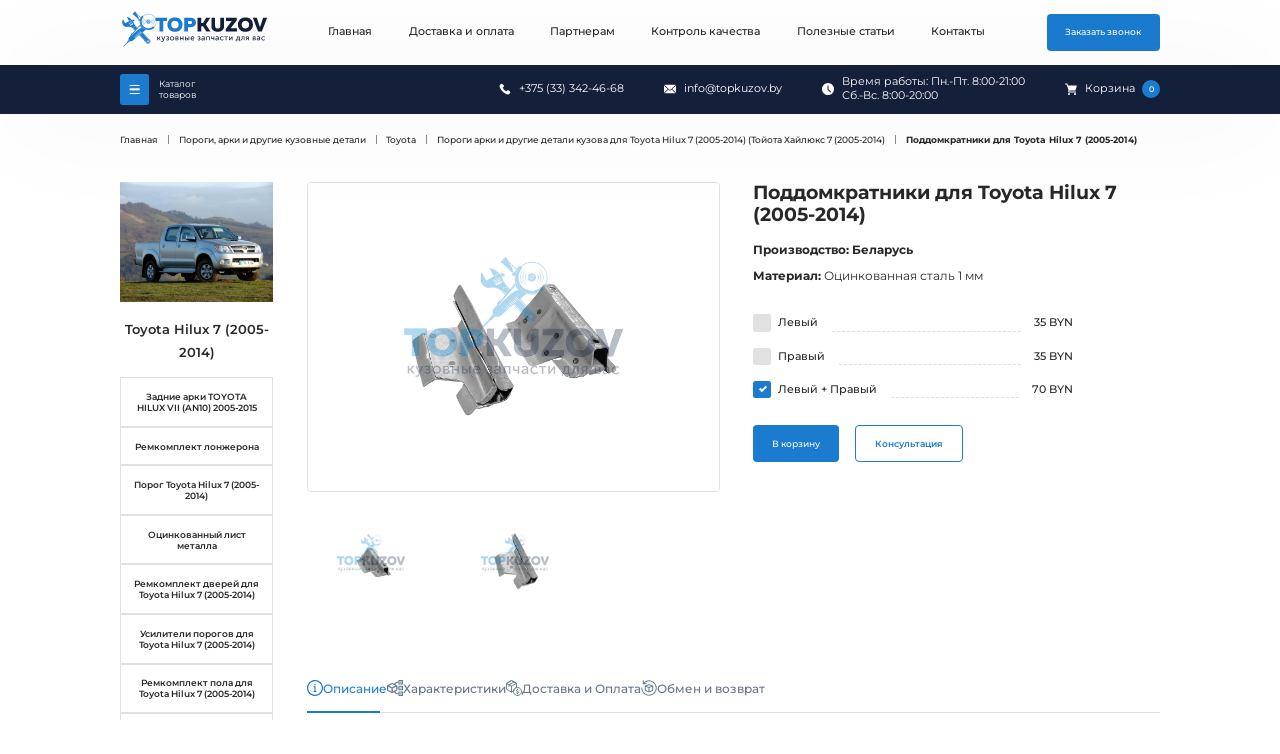

--- FILE ---
content_type: text/html; charset=UTF-8
request_url: https://topkuzov.by/catalog/poddomkratniki-dlja-toyota-hilux-7-2005-2014/
body_size: 20841
content:
<!DOCTYPE html>
<html lang="ru">

<head>
  <meta charset="UTF-8">
  <meta name="viewport" content="width=device-width, initial-scale=1, shrink-to-fit=no, user-scalable=no">
  <link rel="shortcut icon" href="https://topkuzov.by/wp-content/themes/vremya-pervyh/img/favicon/favicon.ico" type="image/x-icon">
	<meta name='robots' content='index, follow, max-image-preview:large, max-snippet:-1, max-video-preview:-1' />

	<!-- This site is optimized with the Yoast SEO Premium plugin v21.3 (Yoast SEO v21.3) - https://yoast.com/wordpress/plugins/seo/ -->
	<title>Поддомкратники для Toyota Hilux 7 (2005-2014) купить &#8211; TOPKUZOV.BY</title>
	<meta name="description" content="Поддомкратники для Toyota Hilux 7 (2005-2014) от компании TOPKUZOV.BY. Купить &#8211; Поддомкратники для Toyota Hilux 7 (2005-2014). Только качественные запчасти для Вашего автомобиля. Мы дорожим своей репутацией поэтому предоставляем гарантии на все свои товары." />
	<link rel="canonical" href="https://topkuzov.by/catalog/poddomkratniki-dlja-toyota-hilux-7-2005-2014/" />
	<meta property="og:locale" content="ru_RU" />
	<meta property="og:type" content="article" />
	<meta property="og:title" content="Поддомкратники для Toyota Hilux 7 (2005-2014) &#8211; TOPKUZOV.BY" />
	<meta property="og:description" content="Поддомкратники для Toyota Hilux 7 (2005-2014) от компании TOPKUZOV.BY. Купить &#8211; Поддомкратники для Toyota Hilux 7 (2005-2014). Только качественные запчасти для Вашего автомобиля. Мы дорожим своей репутацией поэтому предоставляем гарантии на все свои товары." />
	<meta property="og:url" content="https://topkuzov.by/catalog/poddomkratniki-dlja-toyota-hilux-7-2005-2014/" />
	<meta property="og:site_name" content="TOPKUZOV.BY" />
	<meta property="article:modified_time" content="2025-03-22T10:29:28+00:00" />
	<meta property="og:image" content="https://topkuzov.by/wp-content/uploads/2025/03/universalnye_detali_poddomkratnik_5-2x-1.webp" />
	<meta property="og:image:width" content="1200" />
	<meta property="og:image:height" content="920" />
	<meta property="og:image:type" content="image/webp" />
	<meta name="twitter:card" content="summary_large_image" />
	<script type="application/ld+json" class="yoast-schema-graph">{"@context":"https://schema.org","@graph":[{"@type":"WebPage","@id":"https://topkuzov.by/catalog/poddomkratniki-dlja-toyota-hilux-7-2005-2014/","url":"https://topkuzov.by/catalog/poddomkratniki-dlja-toyota-hilux-7-2005-2014/","name":"Поддомкратники для Toyota Hilux 7 (2005-2014) купить &#8211; TOPKUZOV.BY","isPartOf":{"@id":"https://topkuzov.by/#website"},"primaryImageOfPage":{"@id":"https://topkuzov.by/catalog/poddomkratniki-dlja-toyota-hilux-7-2005-2014/#primaryimage"},"image":{"@id":"https://topkuzov.by/catalog/poddomkratniki-dlja-toyota-hilux-7-2005-2014/#primaryimage"},"thumbnailUrl":"https://topkuzov.by/wp-content/uploads/2025/03/universalnye_detali_poddomkratnik_5-2x-1.webp","datePublished":"2023-10-21T13:15:16+00:00","dateModified":"2025-03-22T10:29:28+00:00","description":"Поддомкратники для Toyota Hilux 7 (2005-2014) от компании TOPKUZOV.BY. Купить &#8211; Поддомкратники для Toyota Hilux 7 (2005-2014). Только качественные запчасти для Вашего автомобиля. Мы дорожим своей репутацией поэтому предоставляем гарантии на все свои товары.","breadcrumb":{"@id":"https://topkuzov.by/catalog/poddomkratniki-dlja-toyota-hilux-7-2005-2014/#breadcrumb"},"inLanguage":"ru-RU","potentialAction":[{"@type":"ReadAction","target":["https://topkuzov.by/catalog/poddomkratniki-dlja-toyota-hilux-7-2005-2014/"]}]},{"@type":"ImageObject","inLanguage":"ru-RU","@id":"https://topkuzov.by/catalog/poddomkratniki-dlja-toyota-hilux-7-2005-2014/#primaryimage","url":"https://topkuzov.by/wp-content/uploads/2025/03/universalnye_detali_poddomkratnik_5-2x-1.webp","contentUrl":"https://topkuzov.by/wp-content/uploads/2025/03/universalnye_detali_poddomkratnik_5-2x-1.webp","width":1200,"height":920},{"@type":"BreadcrumbList","@id":"https://topkuzov.by/catalog/poddomkratniki-dlja-toyota-hilux-7-2005-2014/#breadcrumb","itemListElement":[{"@type":"ListItem","position":1,"name":"Главная страница","item":"https://topkuzov.by/"},{"@type":"ListItem","position":2,"name":"Магазин","item":"https://topkuzov.by/shop/"},{"@type":"ListItem","position":3,"name":"Поддомкратники для Toyota Hilux 7 (2005-2014)"}]},{"@type":"WebSite","@id":"https://topkuzov.by/#website","url":"https://topkuzov.by/","name":"TOPKUZOV","description":"Купить новые кузовные запчасти в Минске. Интернет-магазин topkuzov.by предлагает быструю доставку по Минску, доступные цены и гарантию на запчасти.","publisher":{"@id":"https://topkuzov.by/#organization"},"alternateName":"ТОП КУЗОВ","potentialAction":[{"@type":"SearchAction","target":{"@type":"EntryPoint","urlTemplate":"https://topkuzov.by/?s={search_term_string}"},"query-input":"required name=search_term_string"}],"inLanguage":"ru-RU"},{"@type":"Organization","@id":"https://topkuzov.by/#organization","name":"TOPKUZOV","url":"https://topkuzov.by/","logo":{"@type":"ImageObject","inLanguage":"ru-RU","@id":"https://topkuzov.by/#/schema/logo/image/","url":"https://topkuzov.by/wp-content/uploads/2023/10/cropped-fav.png","contentUrl":"https://topkuzov.by/wp-content/uploads/2023/10/cropped-fav.png","width":101,"height":101,"caption":"TOPKUZOV"},"image":{"@id":"https://topkuzov.by/#/schema/logo/image/"}}]}</script>
	<!-- / Yoast SEO Premium plugin. -->


<style id='wp-img-auto-sizes-contain-inline-css'>
img:is([sizes=auto i],[sizes^="auto," i]){contain-intrinsic-size:3000px 1500px}
/*# sourceURL=wp-img-auto-sizes-contain-inline-css */
</style>
<style id='wp-block-library-inline-css'>
:root{--wp-block-synced-color:#7a00df;--wp-block-synced-color--rgb:122,0,223;--wp-bound-block-color:var(--wp-block-synced-color);--wp-editor-canvas-background:#ddd;--wp-admin-theme-color:#007cba;--wp-admin-theme-color--rgb:0,124,186;--wp-admin-theme-color-darker-10:#006ba1;--wp-admin-theme-color-darker-10--rgb:0,107,160.5;--wp-admin-theme-color-darker-20:#005a87;--wp-admin-theme-color-darker-20--rgb:0,90,135;--wp-admin-border-width-focus:2px}@media (min-resolution:192dpi){:root{--wp-admin-border-width-focus:1.5px}}.wp-element-button{cursor:pointer}:root .has-very-light-gray-background-color{background-color:#eee}:root .has-very-dark-gray-background-color{background-color:#313131}:root .has-very-light-gray-color{color:#eee}:root .has-very-dark-gray-color{color:#313131}:root .has-vivid-green-cyan-to-vivid-cyan-blue-gradient-background{background:linear-gradient(135deg,#00d084,#0693e3)}:root .has-purple-crush-gradient-background{background:linear-gradient(135deg,#34e2e4,#4721fb 50%,#ab1dfe)}:root .has-hazy-dawn-gradient-background{background:linear-gradient(135deg,#faaca8,#dad0ec)}:root .has-subdued-olive-gradient-background{background:linear-gradient(135deg,#fafae1,#67a671)}:root .has-atomic-cream-gradient-background{background:linear-gradient(135deg,#fdd79a,#004a59)}:root .has-nightshade-gradient-background{background:linear-gradient(135deg,#330968,#31cdcf)}:root .has-midnight-gradient-background{background:linear-gradient(135deg,#020381,#2874fc)}:root{--wp--preset--font-size--normal:16px;--wp--preset--font-size--huge:42px}.has-regular-font-size{font-size:1em}.has-larger-font-size{font-size:2.625em}.has-normal-font-size{font-size:var(--wp--preset--font-size--normal)}.has-huge-font-size{font-size:var(--wp--preset--font-size--huge)}.has-text-align-center{text-align:center}.has-text-align-left{text-align:left}.has-text-align-right{text-align:right}.has-fit-text{white-space:nowrap!important}#end-resizable-editor-section{display:none}.aligncenter{clear:both}.items-justified-left{justify-content:flex-start}.items-justified-center{justify-content:center}.items-justified-right{justify-content:flex-end}.items-justified-space-between{justify-content:space-between}.screen-reader-text{border:0;clip-path:inset(50%);height:1px;margin:-1px;overflow:hidden;padding:0;position:absolute;width:1px;word-wrap:normal!important}.screen-reader-text:focus{background-color:#ddd;clip-path:none;color:#444;display:block;font-size:1em;height:auto;left:5px;line-height:normal;padding:15px 23px 14px;text-decoration:none;top:5px;width:auto;z-index:100000}html :where(.has-border-color){border-style:solid}html :where([style*=border-top-color]){border-top-style:solid}html :where([style*=border-right-color]){border-right-style:solid}html :where([style*=border-bottom-color]){border-bottom-style:solid}html :where([style*=border-left-color]){border-left-style:solid}html :where([style*=border-width]){border-style:solid}html :where([style*=border-top-width]){border-top-style:solid}html :where([style*=border-right-width]){border-right-style:solid}html :where([style*=border-bottom-width]){border-bottom-style:solid}html :where([style*=border-left-width]){border-left-style:solid}html :where(img[class*=wp-image-]){height:auto;max-width:100%}:where(figure){margin:0 0 1em}html :where(.is-position-sticky){--wp-admin--admin-bar--position-offset:var(--wp-admin--admin-bar--height,0px)}@media screen and (max-width:600px){html :where(.is-position-sticky){--wp-admin--admin-bar--position-offset:0px}}

/*# sourceURL=wp-block-library-inline-css */
</style><link rel='stylesheet' id='wc-blocks-style-css' href='https://topkuzov.by/wp-content/plugins/woocommerce/assets/client/blocks/wc-blocks.css?ver=wc-9.6.3' media='all' />
<style id='global-styles-inline-css'>
:root{--wp--preset--aspect-ratio--square: 1;--wp--preset--aspect-ratio--4-3: 4/3;--wp--preset--aspect-ratio--3-4: 3/4;--wp--preset--aspect-ratio--3-2: 3/2;--wp--preset--aspect-ratio--2-3: 2/3;--wp--preset--aspect-ratio--16-9: 16/9;--wp--preset--aspect-ratio--9-16: 9/16;--wp--preset--color--black: #000000;--wp--preset--color--cyan-bluish-gray: #abb8c3;--wp--preset--color--white: #ffffff;--wp--preset--color--pale-pink: #f78da7;--wp--preset--color--vivid-red: #cf2e2e;--wp--preset--color--luminous-vivid-orange: #ff6900;--wp--preset--color--luminous-vivid-amber: #fcb900;--wp--preset--color--light-green-cyan: #7bdcb5;--wp--preset--color--vivid-green-cyan: #00d084;--wp--preset--color--pale-cyan-blue: #8ed1fc;--wp--preset--color--vivid-cyan-blue: #0693e3;--wp--preset--color--vivid-purple: #9b51e0;--wp--preset--gradient--vivid-cyan-blue-to-vivid-purple: linear-gradient(135deg,rgb(6,147,227) 0%,rgb(155,81,224) 100%);--wp--preset--gradient--light-green-cyan-to-vivid-green-cyan: linear-gradient(135deg,rgb(122,220,180) 0%,rgb(0,208,130) 100%);--wp--preset--gradient--luminous-vivid-amber-to-luminous-vivid-orange: linear-gradient(135deg,rgb(252,185,0) 0%,rgb(255,105,0) 100%);--wp--preset--gradient--luminous-vivid-orange-to-vivid-red: linear-gradient(135deg,rgb(255,105,0) 0%,rgb(207,46,46) 100%);--wp--preset--gradient--very-light-gray-to-cyan-bluish-gray: linear-gradient(135deg,rgb(238,238,238) 0%,rgb(169,184,195) 100%);--wp--preset--gradient--cool-to-warm-spectrum: linear-gradient(135deg,rgb(74,234,220) 0%,rgb(151,120,209) 20%,rgb(207,42,186) 40%,rgb(238,44,130) 60%,rgb(251,105,98) 80%,rgb(254,248,76) 100%);--wp--preset--gradient--blush-light-purple: linear-gradient(135deg,rgb(255,206,236) 0%,rgb(152,150,240) 100%);--wp--preset--gradient--blush-bordeaux: linear-gradient(135deg,rgb(254,205,165) 0%,rgb(254,45,45) 50%,rgb(107,0,62) 100%);--wp--preset--gradient--luminous-dusk: linear-gradient(135deg,rgb(255,203,112) 0%,rgb(199,81,192) 50%,rgb(65,88,208) 100%);--wp--preset--gradient--pale-ocean: linear-gradient(135deg,rgb(255,245,203) 0%,rgb(182,227,212) 50%,rgb(51,167,181) 100%);--wp--preset--gradient--electric-grass: linear-gradient(135deg,rgb(202,248,128) 0%,rgb(113,206,126) 100%);--wp--preset--gradient--midnight: linear-gradient(135deg,rgb(2,3,129) 0%,rgb(40,116,252) 100%);--wp--preset--font-size--small: 13px;--wp--preset--font-size--medium: 20px;--wp--preset--font-size--large: 36px;--wp--preset--font-size--x-large: 42px;--wp--preset--font-family--inter: "Inter", sans-serif;--wp--preset--font-family--cardo: Cardo;--wp--preset--spacing--20: 0.44rem;--wp--preset--spacing--30: 0.67rem;--wp--preset--spacing--40: 1rem;--wp--preset--spacing--50: 1.5rem;--wp--preset--spacing--60: 2.25rem;--wp--preset--spacing--70: 3.38rem;--wp--preset--spacing--80: 5.06rem;--wp--preset--shadow--natural: 6px 6px 9px rgba(0, 0, 0, 0.2);--wp--preset--shadow--deep: 12px 12px 50px rgba(0, 0, 0, 0.4);--wp--preset--shadow--sharp: 6px 6px 0px rgba(0, 0, 0, 0.2);--wp--preset--shadow--outlined: 6px 6px 0px -3px rgb(255, 255, 255), 6px 6px rgb(0, 0, 0);--wp--preset--shadow--crisp: 6px 6px 0px rgb(0, 0, 0);}:where(.is-layout-flex){gap: 0.5em;}:where(.is-layout-grid){gap: 0.5em;}body .is-layout-flex{display: flex;}.is-layout-flex{flex-wrap: wrap;align-items: center;}.is-layout-flex > :is(*, div){margin: 0;}body .is-layout-grid{display: grid;}.is-layout-grid > :is(*, div){margin: 0;}:where(.wp-block-columns.is-layout-flex){gap: 2em;}:where(.wp-block-columns.is-layout-grid){gap: 2em;}:where(.wp-block-post-template.is-layout-flex){gap: 1.25em;}:where(.wp-block-post-template.is-layout-grid){gap: 1.25em;}.has-black-color{color: var(--wp--preset--color--black) !important;}.has-cyan-bluish-gray-color{color: var(--wp--preset--color--cyan-bluish-gray) !important;}.has-white-color{color: var(--wp--preset--color--white) !important;}.has-pale-pink-color{color: var(--wp--preset--color--pale-pink) !important;}.has-vivid-red-color{color: var(--wp--preset--color--vivid-red) !important;}.has-luminous-vivid-orange-color{color: var(--wp--preset--color--luminous-vivid-orange) !important;}.has-luminous-vivid-amber-color{color: var(--wp--preset--color--luminous-vivid-amber) !important;}.has-light-green-cyan-color{color: var(--wp--preset--color--light-green-cyan) !important;}.has-vivid-green-cyan-color{color: var(--wp--preset--color--vivid-green-cyan) !important;}.has-pale-cyan-blue-color{color: var(--wp--preset--color--pale-cyan-blue) !important;}.has-vivid-cyan-blue-color{color: var(--wp--preset--color--vivid-cyan-blue) !important;}.has-vivid-purple-color{color: var(--wp--preset--color--vivid-purple) !important;}.has-black-background-color{background-color: var(--wp--preset--color--black) !important;}.has-cyan-bluish-gray-background-color{background-color: var(--wp--preset--color--cyan-bluish-gray) !important;}.has-white-background-color{background-color: var(--wp--preset--color--white) !important;}.has-pale-pink-background-color{background-color: var(--wp--preset--color--pale-pink) !important;}.has-vivid-red-background-color{background-color: var(--wp--preset--color--vivid-red) !important;}.has-luminous-vivid-orange-background-color{background-color: var(--wp--preset--color--luminous-vivid-orange) !important;}.has-luminous-vivid-amber-background-color{background-color: var(--wp--preset--color--luminous-vivid-amber) !important;}.has-light-green-cyan-background-color{background-color: var(--wp--preset--color--light-green-cyan) !important;}.has-vivid-green-cyan-background-color{background-color: var(--wp--preset--color--vivid-green-cyan) !important;}.has-pale-cyan-blue-background-color{background-color: var(--wp--preset--color--pale-cyan-blue) !important;}.has-vivid-cyan-blue-background-color{background-color: var(--wp--preset--color--vivid-cyan-blue) !important;}.has-vivid-purple-background-color{background-color: var(--wp--preset--color--vivid-purple) !important;}.has-black-border-color{border-color: var(--wp--preset--color--black) !important;}.has-cyan-bluish-gray-border-color{border-color: var(--wp--preset--color--cyan-bluish-gray) !important;}.has-white-border-color{border-color: var(--wp--preset--color--white) !important;}.has-pale-pink-border-color{border-color: var(--wp--preset--color--pale-pink) !important;}.has-vivid-red-border-color{border-color: var(--wp--preset--color--vivid-red) !important;}.has-luminous-vivid-orange-border-color{border-color: var(--wp--preset--color--luminous-vivid-orange) !important;}.has-luminous-vivid-amber-border-color{border-color: var(--wp--preset--color--luminous-vivid-amber) !important;}.has-light-green-cyan-border-color{border-color: var(--wp--preset--color--light-green-cyan) !important;}.has-vivid-green-cyan-border-color{border-color: var(--wp--preset--color--vivid-green-cyan) !important;}.has-pale-cyan-blue-border-color{border-color: var(--wp--preset--color--pale-cyan-blue) !important;}.has-vivid-cyan-blue-border-color{border-color: var(--wp--preset--color--vivid-cyan-blue) !important;}.has-vivid-purple-border-color{border-color: var(--wp--preset--color--vivid-purple) !important;}.has-vivid-cyan-blue-to-vivid-purple-gradient-background{background: var(--wp--preset--gradient--vivid-cyan-blue-to-vivid-purple) !important;}.has-light-green-cyan-to-vivid-green-cyan-gradient-background{background: var(--wp--preset--gradient--light-green-cyan-to-vivid-green-cyan) !important;}.has-luminous-vivid-amber-to-luminous-vivid-orange-gradient-background{background: var(--wp--preset--gradient--luminous-vivid-amber-to-luminous-vivid-orange) !important;}.has-luminous-vivid-orange-to-vivid-red-gradient-background{background: var(--wp--preset--gradient--luminous-vivid-orange-to-vivid-red) !important;}.has-very-light-gray-to-cyan-bluish-gray-gradient-background{background: var(--wp--preset--gradient--very-light-gray-to-cyan-bluish-gray) !important;}.has-cool-to-warm-spectrum-gradient-background{background: var(--wp--preset--gradient--cool-to-warm-spectrum) !important;}.has-blush-light-purple-gradient-background{background: var(--wp--preset--gradient--blush-light-purple) !important;}.has-blush-bordeaux-gradient-background{background: var(--wp--preset--gradient--blush-bordeaux) !important;}.has-luminous-dusk-gradient-background{background: var(--wp--preset--gradient--luminous-dusk) !important;}.has-pale-ocean-gradient-background{background: var(--wp--preset--gradient--pale-ocean) !important;}.has-electric-grass-gradient-background{background: var(--wp--preset--gradient--electric-grass) !important;}.has-midnight-gradient-background{background: var(--wp--preset--gradient--midnight) !important;}.has-small-font-size{font-size: var(--wp--preset--font-size--small) !important;}.has-medium-font-size{font-size: var(--wp--preset--font-size--medium) !important;}.has-large-font-size{font-size: var(--wp--preset--font-size--large) !important;}.has-x-large-font-size{font-size: var(--wp--preset--font-size--x-large) !important;}
/*# sourceURL=global-styles-inline-css */
</style>

<style id='classic-theme-styles-inline-css'>
/*! This file is auto-generated */
.wp-block-button__link{color:#fff;background-color:#32373c;border-radius:9999px;box-shadow:none;text-decoration:none;padding:calc(.667em + 2px) calc(1.333em + 2px);font-size:1.125em}.wp-block-file__button{background:#32373c;color:#fff;text-decoration:none}
/*# sourceURL=/wp-includes/css/classic-themes.min.css */
</style>
<link rel='stylesheet' id='woocommerce-layout-css' href='https://topkuzov.by/wp-content/plugins/woocommerce/assets/css/woocommerce-layout.css?ver=9.6.3' media='all' />
<link rel='stylesheet' id='woocommerce-smallscreen-css' href='https://topkuzov.by/wp-content/plugins/woocommerce/assets/css/woocommerce-smallscreen.css?ver=9.6.3' media='only screen and (max-width: 768px)' />
<link rel='stylesheet' id='woocommerce-general-css' href='https://topkuzov.by/wp-content/plugins/woocommerce/assets/css/woocommerce.css?ver=9.6.3' media='all' />
<style id='woocommerce-inline-inline-css'>
.woocommerce form .form-row .required { visibility: visible; }
/*# sourceURL=woocommerce-inline-inline-css */
</style>
<link rel='stylesheet' id='brands-styles-css' href='https://topkuzov.by/wp-content/plugins/woocommerce/assets/css/brands.css?ver=9.6.3' media='all' />
<link rel='stylesheet' id='stylesheet-css' href='https://topkuzov.by/wp-content/themes/vremya-pervyh/fonts/stylesheet.css?ver=6.9' media='all' />
<link rel='stylesheet' id='slick-css' href='https://topkuzov.by/wp-content/themes/vremya-pervyh/js/libs/slick/slick.css?ver=6.9' media='all' />
<link rel='stylesheet' id='slick-theme-css' href='https://topkuzov.by/wp-content/themes/vremya-pervyh/js/libs/slick/slick-theme.css?ver=6.9' media='all' />
<link rel='stylesheet' id='fancybox-css' href='https://topkuzov.by/wp-content/themes/vremya-pervyh/js/libs/fancybox/jquery.fancybox.min.css?ver=6.9' media='all' />
<link rel='stylesheet' id='main-style-css' href='https://topkuzov.by/wp-content/themes/vremya-pervyh/css/style.css?ver=1750330070' media='all' />
<script src="https://topkuzov.by/wp-includes/js/jquery/jquery.min.js?ver=3.7.1" id="jquery-core-js"></script>
<script src="https://topkuzov.by/wp-includes/js/jquery/jquery-migrate.min.js?ver=3.4.1" id="jquery-migrate-js"></script>
<script src="https://topkuzov.by/wp-content/plugins/woocommerce/assets/js/jquery-blockui/jquery.blockUI.min.js?ver=2.7.0-wc.9.6.3" id="jquery-blockui-js" defer data-wp-strategy="defer"></script>
<script id="wc-add-to-cart-js-extra">
var wc_add_to_cart_params = {"ajax_url":"/wp-admin/admin-ajax.php","wc_ajax_url":"/?wc-ajax=%%endpoint%%","i18n_view_cart":"\u041f\u0440\u043e\u0441\u043c\u043e\u0442\u0440 \u043a\u043e\u0440\u0437\u0438\u043d\u044b","cart_url":"https://topkuzov.by/cart/","is_cart":"","cart_redirect_after_add":"no"};
//# sourceURL=wc-add-to-cart-js-extra
</script>
<script src="https://topkuzov.by/wp-content/plugins/woocommerce/assets/js/frontend/add-to-cart.min.js?ver=9.6.3" id="wc-add-to-cart-js" defer data-wp-strategy="defer"></script>
<script id="wc-single-product-js-extra">
var wc_single_product_params = {"i18n_required_rating_text":"\u041f\u043e\u0436\u0430\u043b\u0443\u0439\u0441\u0442\u0430, \u043f\u043e\u0441\u0442\u0430\u0432\u044c\u0442\u0435 \u043e\u0446\u0435\u043d\u043a\u0443","i18n_product_gallery_trigger_text":"\u041f\u0440\u043e\u0441\u043c\u043e\u0442\u0440 \u0433\u0430\u043b\u0435\u0440\u0435\u0438 \u0438\u0437\u043e\u0431\u0440\u0430\u0436\u0435\u043d\u0438\u0439 \u0432 \u043f\u043e\u043b\u043d\u043e\u044d\u043a\u0440\u0430\u043d\u043d\u043e\u043c \u0440\u0435\u0436\u0438\u043c\u0435","review_rating_required":"yes","flexslider":{"rtl":false,"animation":"slide","smoothHeight":true,"directionNav":false,"controlNav":"thumbnails","slideshow":false,"animationSpeed":500,"animationLoop":false,"allowOneSlide":false},"zoom_enabled":"","zoom_options":[],"photoswipe_enabled":"","photoswipe_options":{"shareEl":false,"closeOnScroll":false,"history":false,"hideAnimationDuration":0,"showAnimationDuration":0},"flexslider_enabled":""};
//# sourceURL=wc-single-product-js-extra
</script>
<script src="https://topkuzov.by/wp-content/plugins/woocommerce/assets/js/frontend/single-product.min.js?ver=9.6.3" id="wc-single-product-js" defer data-wp-strategy="defer"></script>
<script src="https://topkuzov.by/wp-content/plugins/woocommerce/assets/js/js-cookie/js.cookie.min.js?ver=2.1.4-wc.9.6.3" id="js-cookie-js" defer data-wp-strategy="defer"></script>
<script id="woocommerce-js-extra">
var woocommerce_params = {"ajax_url":"/wp-admin/admin-ajax.php","wc_ajax_url":"/?wc-ajax=%%endpoint%%"};
//# sourceURL=woocommerce-js-extra
</script>
<script src="https://topkuzov.by/wp-content/plugins/woocommerce/assets/js/frontend/woocommerce.min.js?ver=9.6.3" id="woocommerce-js" defer data-wp-strategy="defer"></script>
<!-- Google site verification - Google Listings & Ads -->
<meta name="google-site-verification" content="KqMdncPFtBBU15khnLAa5haSYjdz7_AHAJUOpgqKq50" />
	<noscript><style>.woocommerce-product-gallery{ opacity: 1 !important; }</style></noscript>
	<style class='wp-fonts-local'>
@font-face{font-family:Inter;font-style:normal;font-weight:300 900;font-display:fallback;src:url('https://topkuzov.by/wp-content/plugins/woocommerce/assets/fonts/Inter-VariableFont_slnt,wght.woff2') format('woff2');font-stretch:normal;}
@font-face{font-family:Cardo;font-style:normal;font-weight:400;font-display:fallback;src:url('https://topkuzov.by/wp-content/plugins/woocommerce/assets/fonts/cardo_normal_400.woff2') format('woff2');}
</style>
<link rel="icon" href="https://topkuzov.by/wp-content/uploads/2023/10/cropped-cropped-fav-32x32.png" sizes="32x32" />
<link rel="icon" href="https://topkuzov.by/wp-content/uploads/2023/10/cropped-cropped-fav-192x192.png" sizes="192x192" />
<link rel="apple-touch-icon" href="https://topkuzov.by/wp-content/uploads/2023/10/cropped-cropped-fav-180x180.png" />
<meta name="msapplication-TileImage" content="https://topkuzov.by/wp-content/uploads/2023/10/cropped-cropped-fav-270x270.png" />

		<!-- Global site tag (gtag.js) - Google Ads: AW-11396687905 - Google Listings & Ads -->
		<script async src="https://www.googletagmanager.com/gtag/js?id=AW-11396687905"></script>
		<script>
			window.dataLayer = window.dataLayer || [];
			function gtag() { dataLayer.push(arguments); }

			gtag('js', new Date());
			gtag('set', 'developer_id.dOGY3NW', true);
			gtag('config', 'AW-11396687905', {
				'groups': 'GLA',
				'send_page_view': false
			});
		</script>

			
	<meta name="yandex-verification" content="8c1f78237ff3572c" />
	
<!-- Yandex.Metrika counter -->
<script type="text/javascript" >
   (function(m,e,t,r,i,k,a){m[i]=m[i]||function(){(m[i].a=m[i].a||[]).push(arguments)};
   m[i].l=1*new Date();
   for (var j = 0; j < document.scripts.length; j++) {if (document.scripts[j].src === r) { return; }}
   k=e.createElement(t),a=e.getElementsByTagName(t)[0],k.async=1,k.src=r,a.parentNode.insertBefore(k,a)})
   (window, document, "script", "https://mc.yandex.ru/metrika/tag.js", "ym");

   ym(95435270, "init", {
        clickmap:true,
        trackLinks:true,
        accurateTrackBounce:true,
        webvisor:true
   });
</script>
<noscript><div><img src="https://mc.yandex.ru/watch/95435270" style="position:absolute; left:-9999px;" alt="" /></div></noscript>
<!-- /Yandex.Metrika counter -->


<!-- Google Tag Manager -->
<script>(function(w,d,s,l,i){w[l]=w[l]||[];w[l].push({'gtm.start':
new Date().getTime(),event:'gtm.js'});var f=d.getElementsByTagName(s)[0],
j=d.createElement(s),dl=l!='dataLayer'?'&l='+l:'';j.async=true;j.src=
'https://www.googletagmanager.com/gtm.js?id='+i+dl;f.parentNode.insertBefore(j,f);
})(window,document,'script','dataLayer','GTM-KQJ3W52V');</script>
<!-- End Google Tag Manager -->

<!-- Google tag (gtag.js) -->
<script async src="https://www.googletagmanager.com/gtag/js?id=G-3EZL8R9X48"></script>
<script>
  window.dataLayer = window.dataLayer || [];
  function gtag(){dataLayer.push(arguments);}
  gtag('js', new Date());

  gtag('config', 'G-3EZL8R9X48');
</script>	
<!--/Google tag (gtag.js) -->	
	
</head>

<body class="page">
<!-- Google Tag Manager (noscript) -->
<noscript><iframe src="https://www.googletagmanager.com/ns.html?id=GTM-KQJ3W52V"
height="0" width="0" style="display:none;visibility:hidden"></iframe></noscript>
<!-- End Google Tag Manager (noscript) -->	

  <header class="header">
    <div class="container">
      <div class="header-wrapper">

        <a href="https://topkuzov.by">
          <img src="https://topkuzov.by/wp-content/uploads/2023/08/logo-dark.svg" alt="Логотип Топ Кузов" class="header-logo">
        </a>

        <nav class="header-nav">
          <a href="https://topkuzov.by" class="link header-nav-link">
            Главная
          </a>
          <a href="/delivery" class="link header-nav-link">
            Доставка и оплата
          </a>
          <a href="/partners" class="link header-nav-link">
            Партнерам
          </a>
          <a href="/quality-control" class="link header-nav-link">
            Контроль качества
          </a>
          <a href="/articles" class="link header-nav-link">
            Полезные статьи
          </a>
          <a href="/contacts" class="link header-nav-link">
            Контакты
          </a>
        </nav>

        <a href="#modal-phone" class="btn btn-min header-btn js-btn">
          <span class="btn-text-min">
            Заказать звонок
          </span>
        </a>

        <div class="burger-menu ddn">
          <span></span>
          <span></span>
          <span></span>
        </div>

      </div>
    </div>
  </header>

  <div class="menu">
    <div class="container">
      <div class="menu-wrapper">

        <div class="burger js-menu-pop">
          <div class="burger-menu">
            <span></span>
            <span></span>
            <span></span>
          </div>
          <p class="burger-text link">
            Каталог<br>
            товаров
          </p>
        </div>
		  
		<a href="https://topkuzov.by" class="header-logo ddn">
          <img src="https://topkuzov.by/wp-content/uploads/2023/08/logo-light.svg" alt="Логотип Топ Кузов" class="header-logo">
        </a>

        <div class="menu-items">
          <div class="menu-item menu-phone">
            <img src="https://topkuzov.by/wp-content/themes/vremya-pervyh/img/header-1/phone.svg" alt="">
            <a class="link" onclick="return gtag_report_conversion('tel:+375 (33) 342-46-68')" href="tel:+375 (33) 342-46-68">+375 (33) 342-46-68</a>
          </div>

          <div class="menu-item menu-mail">
            <img src="https://topkuzov.by/wp-content/themes/vremya-pervyh/img/header-1/mail.svg" alt="">
            <a href="mailto:info@topkuzov.by" class="link">info@topkuzov.by</a>
          </div>

          <div class="menu-item menu-clock">
            <img src="https://topkuzov.by/wp-content/themes/vremya-pervyh/img/header-1/clock.svg" alt="">
            <p>Время работы: Пн.-Пт. 8:00-21:00<br>Сб.-Вс. 8:00-20:00</p>
          </div>

          <a href="/cart" class="menu-item menu-shop">
            <img src="https://topkuzov.by/wp-content/themes/vremya-pervyh/img/header-1/shop.svg" alt="">
				<div class="ddn" style="display: none;"></div>
			  <p>Корзина <span id="cartItemCount">0</span></p>
          </a>
        </div>

      </div>
    </div>
  </div>
<script type="application/ld+json">
	{
	  "@context": "https://schema.org",
	  "@type": "Organization",
	  "name": "TOPKUZOV.BY",
	  "url": "https://topkuzov.by"
	}
</script>
	




		  
<section class="breadcrumbs" itemscope itemtype="https://schema.org/BreadcrumbList">
  <div class="container">
    <div class="breadcrumbs__container">
      <div class="breadcrumbs__item" itemprop="itemListElement" itemscope itemtype="https://schema.org/ListItem"><a href="https://topkuzov.by" itemprop="item"><span itemprop="name">Главная</span></a><meta itemprop="position" content="1" /></div><div class="breadcrumbs__item" itemprop="itemListElement" itemscope itemtype="https://schema.org/ListItem"><a href="https://topkuzov.by/porogi-arki/" itemprop="item"><span itemprop="name">Пороги, арки и другие кузовные детали</span></a><meta itemprop="position" content="2" /></div><div class="breadcrumbs__item" itemprop="itemListElement" itemscope itemtype="https://schema.org/ListItem"><a href="https://topkuzov.by/porogi-arki/toyota/" itemprop="item"><span itemprop="name">Toyota</span></a><meta itemprop="position" content="3" /></div><div class="breadcrumbs__item" itemprop="itemListElement" itemscope itemtype="https://schema.org/ListItem"><a href="https://topkuzov.by/porogi-arki/toyota/toyota-hilux-7/" itemprop="item"><span itemprop="name">Пороги арки и другие детали кузова для Toyota Hilux 7 (2005-2014) (Тойота Хайлюкс 7 (2005-2014)</span></a><meta itemprop="position" content="4" /></div><div class="breadcrumbs__item active" itemprop="itemListElement" itemscope itemtype="https://schema.org/ListItem"><span itemprop="name">Поддомкратники для Toyota Hilux 7 (2005-2014)</span><meta itemprop="position" content="5" /></div>    </div>
  </div>
</section>


<section class="product section">
    <div class="container">
	
      
<!-- Микроразметка для товара -->
<div itemscope itemtype="http://schema.org/Product" class="microdata">
    <link itemprop="image" href="https://topkuzov.by/wp-content/uploads/2025/03/universalnye_detali_poddomkratnik_5-2x-1.webp">
    <meta itemprop="name" content="Поддомкратники для Toyota Hilux 7 (2005-2014)">
    <meta itemprop="description" content="Производство:   Беларусь Материал:  Оцинкованная сталь 1 мм">
    <span itemprop="offers" itemscope itemtype="http://schema.org/Offer">
        <meta itemprop="price" content="35">
        <meta itemprop="priceCurrency" content="BYN">
		<meta itemprop="priceValidUntil" content="2026-01-31" />
        <meta itemprop="availability" content="http://schema.org/InStock">
        <meta itemprop="itemCondition" content="http://schema.org/NewCondition" />
		<div itemprop="shippingDetails" itemtype="https://schema.org/OfferShippingDetails" itemscope>
		  <meta itemprop="shippingRate" content="5" />
		  <meta itemprop="currency" content="BYN" />

		  <div itemprop="shippingDestination" itemtype="https://schema.org/DefinedRegion" itemscope>
			<meta itemprop="addressLocality" content="Minsk" />
			<meta itemprop="addressCountry" content="BY" />
		  </div>

		  <div itemprop="deliveryTime" itemtype="https://schema.org/ShippingDeliveryTime" itemscope>
			<div itemprop="handlingTime" itemtype="https://schema.org/QuantitativeValue" itemscope>
			  <meta itemprop="minValue" content="0" />
			  <meta itemprop="maxValue" content="1" />
			  <meta itemprop="unitCode" content="DAY" />
			</div>
			<div itemprop="transitTime" itemtype="https://schema.org/QuantitativeValue" itemscope>
			  <meta itemprop="minValue" content="0" />
			  <meta itemprop="maxValue" content="1" />
			  <meta itemprop="unitCode" content="DAY" />
			</div>
		  </div>
		</div>
		<div itemprop="shippingDetails" itemtype="https://schema.org/OfferShippingDetails" itemscope>
		  <meta itemprop="shippingRate" content="20" />
		  <meta itemprop="currency" content="BYN" />

		  <div itemprop="shippingDestination" itemtype="https://schema.org/DefinedRegion" itemscope>
			<meta itemprop="addressCountry" content="BY" />
		  </div>

		  <div itemprop="deliveryTime" itemtype="https://schema.org/ShippingDeliveryTime" itemscope>
			<div itemprop="handlingTime" itemtype="https://schema.org/QuantitativeValue" itemscope>
			  <meta itemprop="minValue" content="0" />
			  <meta itemprop="maxValue" content="1" />
			  <meta itemprop="unitCode" content="DAY" />
			</div>
			<div itemprop="transitTime" itemtype="https://schema.org/QuantitativeValue" itemscope>
			  <meta itemprop="minValue" content="1" />
			  <meta itemprop="maxValue" content="3" />
			  <meta itemprop="unitCode" content="DAY" />
			</div>
		  </div>
		</div>
		<div itemprop="hasMerchantReturnPolicy" itemtype="https://schema.org/MerchantReturnPolicy" itemscope>
		  <meta itemprop="applicableCountry" content="BY" />
		  <meta itemprop="returnPolicyCountry" content="BY" />
		  <meta itemprop="returnPolicyCategory" content="https://schema.org/MerchantReturnFiniteReturnWindow" />
		  <meta itemprop="merchantReturnDays" content="14" />
		  <meta itemprop="returnMethod" content="https://schema.org/ReturnInStore" />
		  <meta itemprop="itemCondition" content="https://schema.org/NewCondition" />
		  <meta itemprop="isReturnable" content="true" />
		</div>

    </span>
		<div class="product-wrapper">
        <div class="product-model-stiky">
          <div class="product-model-stiky-top">
            <img src="https://topkuzov.by/wp-content/uploads/2023/09/toyota_hilux_pick_up_568742.webp" alt="">
            <h3>Toyota Hilux 7 (2005-2014)</h3>
          </div>
<!--           <div class="product-model-tabs">
            <button class="product-model-tab active" data-filter="all">
              Все
            </button> !-->
            <a class='products-model-tab btn btn-min-second' href='https://topkuzov.by/catalog/zadnie-arki-toyota-hilux-vii-an10-2005-2015/'>
					 Задние арки TOYOTA HILUX VII (AN10) 2005-2015
					</a><a class='products-model-tab btn btn-min-second' href='https://topkuzov.by/catalog/remkomplekt-lonzherona-442/'>
					 Ремкомплект лонжерона
					</a><a class='products-model-tab btn btn-min-second' href='https://topkuzov.by/catalog/porog-toyota-hilux-7-2005-2014/'>
					 Порог Toyota Hilux 7 (2005-2014)
					</a><a class='products-model-tab btn btn-min-second' href='https://topkuzov.by/catalog/ocinkovannyj-list-metalla-442/'>
					 Оцинкованный лист металла
					</a><a class='products-model-tab btn btn-min-second' href='https://topkuzov.by/catalog/remkomplekt-dverej-dlja-toyota-hilux-7-2005-2014/'>
					 Ремкомплект дверей для Toyota Hilux 7 (2005-2014)
					</a><a class='products-model-tab btn btn-min-second' href='https://topkuzov.by/catalog/usiliteli-porogov-dlja-toyota-hilux-7-2005-2014/'>
					 Усилители порогов для Toyota Hilux 7 (2005-2014)
					</a><a class='products-model-tab btn btn-min-second' href='https://topkuzov.by/catalog/remkomplekt-pola-dlja-toyota-hilux-7-2005-2014/'>
					 Ремкомплект пола для Toyota Hilux 7 (2005-2014)
					</a><a class='products-model-tab btn btn-min-second' href='https://topkuzov.by/catalog/poddomkratniki-dlja-toyota-hilux-7-2005-2014/'>
					 Поддомкратники для Toyota Hilux 7 (2005-2014)
					</a>        </div>

        <div class="product-container">


			
		
          <div class="product-cart">
			  

		  
			  <div class="product-cart-main">
				  


<div class="product-cart-main-img">
            <a href="https://topkuzov.by/wp-content/uploads/2023/10/УНИВЕРСАЛЬНЫЕ_ДЕТАЛИ_ПОДДОМКРАТНИК_6@2x.webp" class="product-cart-img link" data-fancybox="product">
            <img src="https://topkuzov.by/wp-content/uploads/2023/10/УНИВЕРСАЛЬНЫЕ_ДЕТАЛИ_ПОДДОМКРАТНИК_6@2x.webp" alt="">
			        </a>
    </div>

    <div class="product-cart-submain-imgs">
                        <a href="https://topkuzov.by/wp-content/uploads/2023/10/УНИВЕРСАЛЬНЫЕ_ДЕТАЛИ_ПОДДОМКРАТНИК_4@2x.webp" class="product-cart-submain-img" data-fancybox="product">
                    <img src="https://topkuzov.by/wp-content/uploads/2023/10/УНИВЕРСАЛЬНЫЕ_ДЕТАЛИ_ПОДДОМКРАТНИК_4@2x.webp" alt="">
                </a>
                            <a href="https://topkuzov.by/wp-content/uploads/2023/10/УНИВЕРСАЛЬНЫЕ_ДЕТАЛИ_ПОДДОМКРАТНИК_2@2x.webp" class="product-cart-submain-img" data-fancybox="product">
                    <img src="https://topkuzov.by/wp-content/uploads/2023/10/УНИВЕРСАЛЬНЫЕ_ДЕТАЛИ_ПОДДОМКРАТНИК_2@2x.webp" alt="">
                </a>
                </div>

            </div>
              <h1 class="product-cart-title">
                Поддомкратники для Toyota Hilux 7 (2005-2014)              </h1>            
            <div class="product-cart-description">
				<div class="product-cart-propertys-wrapper">
				  <div class="product-cart-propertys">
					<p class="param"><b class="param__name">Производство:</b> <span class="param__data">Беларусь</span></p>
<p class="param"><b class="param__name">Материал:</b> Оцинкованная сталь 1 мм</p>				  </div>

										</div>
<div class="product-cart-options">
			<div class="product-cart-option">
			<input type="hidden" id="product-id" value="10241">
			<input type="checkbox" class="custom-checkbox" id="variation-10751" name="variation[]" value="10751"
				>
			<label for="variation-10751">Левый</label>
			<span class="product-cart-option-line"></span>
			<div class="product-cart-option-price-wrapper">
									<p class="product-cart-option-price">35 BYN</p>
							</div>
		</div>
			<div class="product-cart-option">
			<input type="hidden" id="product-id" value="10241">
			<input type="checkbox" class="custom-checkbox" id="variation-11261" name="variation[]" value="11261"
				>
			<label for="variation-11261">Правый</label>
			<span class="product-cart-option-line"></span>
			<div class="product-cart-option-price-wrapper">
									<p class="product-cart-option-price">35 BYN</p>
							</div>
		</div>
			<div class="product-cart-option">
			<input type="hidden" id="product-id" value="10241">
			<input type="checkbox" class="custom-checkbox" id="variation-11771" name="variation[]" value="11771"
				checked>
			<label for="variation-11771">Левый + Правый</label>
			<span class="product-cart-option-line"></span>
			<div class="product-cart-option-price-wrapper">
									<p class="product-cart-option-price">70 BYN</p>
							</div>
		</div>
	</div>



              <div class="product-cart-btns">
                <a href="#" class="btn btn-min product-cart-btn">
                  <span class="btn-text-min">
                    В корзину
                  </span>
                </a>
                <a href="#modal-phone" class="btn btn-min-second js-btn">
                  <span class="btn-text-min">
                    Консультация
                  </span>
                </a>
              </div>

            </div>
          </div>
			
			
			        <div class="scrole-right">
          <p class="scrole-right-text">
            Передвигайте вкладки влево и вправо<br>
            для просмотра всей информации о товаре
          </p>
          <div class="coursor visible-hand">
            <svg xmlns="http://www.w3.org/2000/svg" viewBox="0 0 320 300" height="42" width="42">
              <rect class="tooltip-horizontal-scroll-icon_card" x="480" width="200" height="200" rx="5"
                fill="rgba(190,190,190,0.3)"></rect>
              <rect class="tooltip-horizontal-scroll-icon_card" y="0" width="200" height="200" rx="5"
                fill="rgba(190,190,190,0.3)"></rect>
              <rect class="tooltip-horizontal-scroll-icon_card" x="240" width="200" height="200" rx="5"
                fill="rgba(190,190,190,0.3)"></rect>
              <path class="tooltip-horizontal-scroll-icon_hand"
                d="M78.9579 285.7C78.9579 285.7 37.8579 212.5 20.5579 180.8C-2.44209 138.6 -6.2422 120.8 9.6579 112C19.5579 106.5 33.2579 108.8 41.6579 123.4L61.2579 154.6V32.3C61.2579 32.3 60.0579 0 83.0579 0C107.558 0 105.458 32.3 105.458 32.3V91.7C105.458 91.7 118.358 82.4 133.458 86.6C141.158 88.7 150.158 92.4 154.958 104.6C154.958 104.6 185.658 89.7 200.958 121.4C200.958 121.4 236.358 114.4 236.358 151.1C236.358 187.8 192.158 285.7 192.158 285.7H78.9579Z"
                fill="rgba(190,190,190,1)"></path>
            </svg>
          </div>
        </div>
			
          <div class="tabs_wrapper">
            <div class="tabs_btns">

              <div class="tabs_btn active">
				<div class="tabs_btn-icon">
                  <img src="https://topkuzov.by/wp-content/themes/vremya-pervyh/img/product/tab1.svg" alt="">
                </div>  
                <p class="tabs_btn-text">
                  Описание
                </p>
              </div>

              <div class="tabs_btn">
				<div class="tabs_btn-icon">
                  <img src="https://topkuzov.by/wp-content/themes/vremya-pervyh/img/product/tab2.svg" alt="">
                </div>  				  
                <p class="tabs_btn-text">
                  Характеристики
                </p>
              </div>
				
              <div class="tabs_btn">
				<div class="tabs_btn-icon">
                  <img src="https://topkuzov.by/wp-content/themes/vremya-pervyh/img/product/tab3.svg" alt="">
                </div>  				  
                <p class="tabs_btn-text">
                  Доставка и Оплата
                </p>
              </div>
             <div class="tabs_btn">
				<div class="tabs_btn-icon">
                  <img src="https://topkuzov.by/wp-content/themes/vremya-pervyh/img/product/tab4.svg" alt="">
                </div>  				 
                <p class="tabs_btn-text">
                  Обмен и возврат
                </p>
              </div>

              <div class="tabs_underline"></div>

            </div>
            <div class="tabs_content active">

              <div class="product-description">
                <div class="product-description-subtitle">
                  <p>Поддомкратники для Toyota Hilux 7 (2005-2014)- надежные и удобные аксессуары, которые помогут владельцам автомобилей легко поднимать свои транспортные средства для проведения обслуживания и ремонта. Эти поддомкратники отличаются компактными размерами, что делает их удобными в использовании.</p>
<p>Основные характеристики поддомкратников:</p>
<p>Длина: 14 см<br />
Ширина: 9 см<br />
Высота: 6 см<br />
Материал: Изготовлены из прочной стали</p>
<p>Поддомкратники для Toyota Hilux 7 (2005-2014)представляют собой надежные и долговечные ремкомплекты, которые обеспечивают безопасное поднятие автомобиля. Их компактные размеры делают их легкими в хранении и транспортировке, что идеально подходит для автолюбителей и мастерских.</p>
<p>Однако, хотя у этих поддомкратников отсутствуют уникальные особенности, они обеспечивают основную функциональность и надежность, которые ценят владельцы автомобилей. Это идеальное решение для поднятия вашего Toyota Hilux 7 (2005-2014) без лишних забот.</p>
<p>Поддомкратники для Toyota Hilux 7 (2005-2014) &#8212; незаменимый аксессуар для владельцев этой замечательной марки автомобилей. С ними вы сможете проводить техническое обслуживание и ремонт вашего автомобиля легко и безопасно. Поддомкратники изготовлены из прочной стали, что обеспечивает долгий срок службы.</p>
<p>Закажите поддомкратники для Toyota Hilux 7 (2005-2014) сейчас, и вы всегда будете готовы к техническому обслуживанию своего автомобиля. Надежность и безопасность в каждом поднятии!</p>
                </div>
            

    
              </div>
            </div>
            <div class="tabs_content">
              <div class="product-characteristic-items">
    <div class="product-characteristic-item">
        <p class="product-characteristic-item-key">Модельный ряд:</p>
        <a href="/toyota-hilux-7" class="product-characteristic-item-value">
            Toyota Hilux 7 (2005-2014)        </a>
    </div>
    



				<div class="product-characteristic-item"><p class="product-characteristic-item-key">Деталь:</p><a href="/porogi-arki" class="product-characteristic-item-value">Поддомкратники</a></div>


                <div class="product-characteristic-item">
                  <p class="product-characteristic-item-key">
                    Марка:
                  </p>
                  <p class="product-characteristic-item-value">
                    Topkuzov
                  </p>
                </div>
    <div class="product-characteristic-item">
        <p class="product-characteristic-item-key">Производство:</p>
        <p class="product-characteristic-item-value">Беларусь</p>
    </div>
        <div class="product-characteristic-item">
        <p class="product-characteristic-item-key">Материал:</p>
        <p class="product-characteristic-item-value">Оцинкованная сталь 1 мм</p>
    </div>
    



              </div>
            </div>
			<div class="tabs_content">
				<div class="product-description-subtitle">
					<p>
					Купить 
					поддомкратники
					для  
							Toyota Hilux 7 (2005-2014)					можно в нашем интернет-магазине с доставкой транспортной компанией по всей Беларуси. Надежная упаковка и быстрая доставка обеспечат удобство получения товара в любой точке страны.
					</p>

					<h2>🚚 ДОСТАВКА ПО МИНСКУ</h2>
<p><strong>Срок:</strong> в течение <strong>1 дня</strong><br />
<strong>Если заказ оформлен до 13:00</strong> – доставка <strong>в тот же день</strong><br />
<strong>После 13:00</strong> – доставка на следующий рабочий день<br />
<strong>Время доставки:</strong> с <strong>15:00 до 21:00</strong><br />
<strong>Стоимость: 5 рублей</strong></p>
<h2>📦 ДОСТАВКА ПО БЕЛАРУСИ</h2>
<p><strong>Срок: 1–3 дня</strong> после оформления заказа<br />
<strong>Курьер</strong> привезёт заказ <strong>прямо к вашему дому</strong><br />
<strong>Время доставки: ежедневно</strong>, по согласованию, с <strong>09:00 до 23:00</strong><br />
<strong>Стоимость: 20 рублей</strong> (независимо от габаритов товара)</p>
<h2>🏬 САМОВЫВОЗ ИЗ ПУНКТА ВЫДАЧИ</h2>
<p><strong>Срок: от 1 рабочего дня</strong> (если товар в наличии)<br />
<strong>Доставка до пункта самовывоза — бесплатно</strong><br />
Когда заказ прибудет, <strong>мы вам сообщим</strong></p>

					<h2>💳 ОПЛАТА</h2>
					<p>
					<b>Мы доверяем нашим клиентам,</b> поэтому <b>не требуем предоплаты.</b> Оплата производится <b>при получении заказа,</b> чтобы вы могли убедиться в качестве продукции.
					Закажите 
						<b>поддомкратники						
						для
							Toyota Hilux 7 (2005-2014)</b>
						прямо сейчас, и мы организуем <b>доставку или самовывоз</b> на удобных для вас условиях!
					</p>
				</div>
			</div>
			<div class="tabs_content">
				<div class="product-description-subtitle">
					<h2>Возникли проблемы?</h2>
					<p>
					 Чтобы вернуть или заменить 
					поддомкратники
					для  
						Toyota Hilux 7 (2005-2014),
						<br>
					
						свяжитесь с нами по номеру
						<a href="tel:+375 (33) 342-46-68">
							+375 (33) 342-46-68						</a>
						 для согласования даты и времени
					</p>

					<h2>Гарантия и возврат</h2>
<p>Мы заботимся о клиентах и предоставляем гарантию на все товары, купленные в TopKuzov, согласно закону «О защите прав потребителей». Гарантийный срок устанавливается производителем или импортером и действует с момента покупки.</p>
<p>Обмен и возврат возможны в течение 14 дней, если товар:</p>
<ul>
<li>Не использовался, сохранил вид и упаковку.</li>
<li>Был куплен в нашем магазине.</li>
<li>Не поставлялся «Под заказ».</li>
</ul>
<p>Возврат согласовывается с менеджером и осуществляется за счет покупателя.</p>

	
				</div>
			</div>
          </div>
        </div>

      </div>
	
		
		

  
  <div class="tabs_wrapper">
    <div class="tabs_btns">

		  <div class="tabs_btn active">
			<p class="tabs_btn-text">Отзывы о товаре</p>
		  </div>


		  <div class="tabs_btn">
			<p class="tabs_btn-text">Вопросы о товаре</p>
		  </div>


      <div class="tabs_underline"></div>
    </div>
<div class="tabs_content active">
        <div class="product-reviews-empty">

        <p class="product-review-user-name">Отзывов о товаре еще нет.<br>
                          Если вы уже установили Поддомкратники<br> на кузов вашего авто, поделитесь впечатлениями</p>
      <a href="#modal-review" class="btn btn-min  js-btn">
        <span class="btn-text-min">Оставить отзыв</span>
      </a>

    </div>
    
    </div>
  
	  
	  

			<div class="tabs_content">
			  <div class="product-reviews-wrapper">
				  					<div class="product-reviews-empty product-reviews-empty-qst">

					<p class="product-review-user-name">
						Вопросов о товаре еще нет. <br>
						Если у вас возникли вопросы,<br>
						задайте их нам
					  </p>

					</div>
								

				  
				
				<div class="product-reviews-right">
					  <form  method="POST"  class="form product-qst-form">
						  <input type="hidden" name="action" value="request" />
						  <input type="hidden" name="res" value="Форма вопрос о товаре" />
						  <input type="hidden" name="page" value="Поддомкратники для Toyota Hilux 7 (2005-2014)" />
						<div class="">

						  <p class="product-qst-form-title ">
							Задать вопрос
						  </p>
						  <p class="product-qst-form-subtitle ">
							Эксперты ответят на него в течение суток

						  </p>

						  <input type="text" name="name" class="form-input product-qst-form-input" placeholder="Ваше имя"
							required="">
							
						  <input type="text" name="phone" class="form-input product-qst-form-input" placeholder="Ваш номер телефона"
							phonemask_js="" required="" maxlength="21">

						  <textarea type="text" name="qst" class="form-input product-qst-form-textarea"
							placeholder="Что вас интересует" resize="none" required=""></textarea>





						  <button class="modal-review-btn btn btn-min" agreementcontrolbtn_js="">
							<span class="btn-text-min">Задать вопрос</span>
						  </button>

						  <div class="form-checkbox">
							<div agreementcontrol_js="" class="checked">
							  <input type="checkbox" name="agreement" agreementcontrolcheckbox_js="" checked="">
							  <img src="https://topkuzov.by/wp-content/themes/vremya-pervyh/img/icone/check-icon.svg" alt="">
							</div>
							<p>
							  Нажимая вы соглашаетесь с условиями
							  <a href="/user-agreement" class="link link--colored">
								обработки персональных данных
							  </a>
							</p>
						  </div>



						</div>
					  </form>		
				</div>
			  </div>
			</div>
	  
  </div>
</div>
<!-- Конец микроразметки -->
		
		
          <div class="product-many">
            <p class="product-description-title product-many-title">Вас может заинтересовать</p>
            <div class="scrole-right">
              <p class="scrole-right-text">
                Передвигайте карточки влево и вправо<br>
                для просмотра всех похожих товаров
              </p>
              <div class="coursor visible-hand">
                <svg xmlns="http://www.w3.org/2000/svg" viewBox="0 0 320 300" height="42" width="42">
                  <rect class="tooltip-horizontal-scroll-icon_card" x="480" width="200" height="200" rx="5"
                    fill="rgba(190,190,190,0.3)"></rect>
                  <rect class="tooltip-horizontal-scroll-icon_card" y="0" width="200" height="200" rx="5"
                    fill="rgba(190,190,190,0.3)"></rect>
                  <rect class="tooltip-horizontal-scroll-icon_card" x="240" width="200" height="200" rx="5"
                    fill="rgba(190,190,190,0.3)"></rect>
                  <path class="tooltip-horizontal-scroll-icon_hand"
                    d="M78.9579 285.7C78.9579 285.7 37.8579 212.5 20.5579 180.8C-2.44209 138.6 -6.2422 120.8 9.6579 112C19.5579 106.5 33.2579 108.8 41.6579 123.4L61.2579 154.6V32.3C61.2579 32.3 60.0579 0 83.0579 0C107.558 0 105.458 32.3 105.458 32.3V91.7C105.458 91.7 118.358 82.4 133.458 86.6C141.158 88.7 150.158 92.4 154.958 104.6C154.958 104.6 185.658 89.7 200.958 121.4C200.958 121.4 236.358 114.4 236.358 151.1C236.358 187.8 192.158 285.7 192.158 285.7H78.9579Z"
                    fill="rgba(190,190,190,1)"></path>
                </svg>
              </div>
            </div>
<div class="product-many-items">
<a href='https://topkuzov.by/catalog/zadnie-arki-toyota-hilux-vii-an10-2005-2015/' class='product-many-item link'>
                <img src='https://topkuzov.by/wp-content/uploads/2025/03/group-61.png' class='product-many-item-img' alt=''>
                <div class='product-many-item-top'>
                    <h3 class='product-many-item-top-name'>Задние арки TOYOTA HILUX VII (AN10) 2005-2015</h3><div class='product-cart-option-price-wrapper'><p class='product-cart-option-price'>75 BYN</p></div></div>
                <p class='product-many-item-label'></p>
            </a><a href='https://topkuzov.by/catalog/remkomplekt-lonzherona-442/' class='product-many-item link'>
                <img src='https://topkuzov.by/wp-content/uploads/2024/05/frame-281.png' class='product-many-item-img' alt=''>
                <div class='product-many-item-top'>
                    <h3 class='product-many-item-top-name'>Ремкомплект лонжерона</h3><div class='product-cart-option-price-wrapper'><p class='product-cart-option-price'>35 BYN</p></div></div>
                <p class='product-many-item-label'></p>
            </a><a href='https://topkuzov.by/catalog/porog-toyota-hilux-7-2005-2014/' class='product-many-item link'>
                <img src='https://topkuzov.by/wp-content/uploads/2024/02/77c37c213a5c148f70fb80542483778e.jpg' class='product-many-item-img' alt=''>
                <div class='product-many-item-top'>
                    <h3 class='product-many-item-top-name'>Порог Toyota Hilux 7 (2005-2014)</h3><div class='product-cart-option-price-wrapper'><p class='product-cart-option-price'>60 BYN</p></div></div>
                <p class='product-many-item-label'></p>
            </a><a href='https://topkuzov.by/catalog/ocinkovannyj-list-metalla-442/' class='product-many-item link'>
                <img src='https://topkuzov.by/wp-content/uploads/2024/02/frame-42-1.png' class='product-many-item-img' alt=''>
                <div class='product-many-item-top'>
                    <h3 class='product-many-item-top-name'>Оцинкованный лист металла</h3><div class='product-cart-option-price-wrapper'><p class='product-cart-option-price'>60 BYN</p></div></div>
                <p class='product-many-item-label'></p>
            </a><a href='https://topkuzov.by/catalog/remkomplekt-dverej-dlja-toyota-hilux-7-2005-2014/' class='product-many-item link'>
                <img src='https://topkuzov.by/wp-content/uploads/2024/02/frame-40.png' class='product-many-item-img' alt=''>
                <div class='product-many-item-top'>
                    <h3 class='product-many-item-top-name'>Ремкомплект дверей для Toyota Hilux 7 (2005-2014)</h3><div class='product-cart-option-price-wrapper'><p class='product-cart-option-price'>35 BYN</p></div></div>
                <p class='product-many-item-label'></p>
            </a><a href='https://topkuzov.by/catalog/usiliteli-porogov-dlja-toyota-hilux-7-2005-2014/' class='product-many-item link'>
                <img src='https://topkuzov.by/wp-content/uploads/2024/01/universalnie-detali-usilitel-poroga-scaled.webp' class='product-many-item-img' alt=''>
                <div class='product-many-item-top'>
                    <h3 class='product-many-item-top-name'>Усилители порогов для Toyota Hilux 7 (2005-2014)</h3><div class='product-cart-option-price-wrapper'><p class='product-cart-option-price'>10 BYN</p></div></div>
                <p class='product-many-item-label'></p>
            </a><a href='https://topkuzov.by/catalog/remkomplekt-pola-dlja-toyota-hilux-7-2005-2014/' class='product-many-item link'>
                <img src='https://topkuzov.by/wp-content/uploads/2023/10/universalnie-detali-remkomplekt-pola_1-2x-2-scaled.webp' class='product-many-item-img' alt=''>
                <div class='product-many-item-top'>
                    <h3 class='product-many-item-top-name'>Ремкомплект пола для Toyota Hilux 7 (2005-2014)</h3><div class='product-cart-option-price-wrapper'><p class='product-cart-option-price'>65 BYN</p></div></div>
                <p class='product-many-item-label'></p>
            </a>

</div>

          </div>		
		
    </div>
  </section>
<div class="modal-overlay" id="modal-basket" style="display: none;">
    <div class="modal modal-basket">
      <div class="modal__close">
        <svg xmlns="http://www.w3.org/2000/svg" version="1.1" xmlns:xlink="http://www.w3.org/1999/xlink"
          xmlns:svgjs="http://svgjs.com/svgjs" width="512" height="512" x="0" y="0" viewBox="0 0 47.971 47.971"
          style="enable-background:new 0 0 512 512" xml:space="preserve" class="">
          <g>
            <path
              d="M28.228 23.986 47.092 5.122a2.998 2.998 0 0 0 0-4.242 2.998 2.998 0 0 0-4.242 0L23.986 19.744 5.121.88a2.998 2.998 0 0 0-4.242 0 2.998 2.998 0 0 0 0 4.242l18.865 18.864L.879 42.85a2.998 2.998 0 1 0 4.242 4.241l18.865-18.864L42.85 47.091c.586.586 1.354.879 2.121.879s1.535-.293 2.121-.879a2.998 2.998 0 0 0 0-4.242L28.228 23.986z"
              fill="" data-original="#000000" class=""></path>
          </g>
        </svg>
      </div>
      <div class="modal-basket-container">
        <p class="modal-basket__title tac">
          Товар добавлен в корзину
        </p>

        <p class="modal-basket__subtitle">
          Кузовной порог Topkuzov Alfa Romeo 146 (1994–2000) Комплект (Правый +
          Левый)
        </p>

        <div class="modal-basket__btns">
          <div class="btn btn-min modal-basket-btn btn-min-second" id="continueShoppingBtn">
            <span class="btn-text-min">
              Продолжить покупки
            </span>
          </div>
          <a href="/cart" class="btn btn-min modal-basket-btn">
            <span class="btn-text-min">
              Перейти в корзину
            </span>
          </a>
        </div>

      </div>
    </div>
  </div>
<div class="contacts">
    <div class="container">
      <div class="contacts-rows">

        <div class="contacts-row">
          <a href="https://topkuzov.by">
            <img src="https://topkuzov.by/wp-content/uploads/2023/08/logo-light.svg" alt="Логотип Топ Кузов" class="contacts-logo">
          </a>
          <p class="contacts-text">
            УНП692226734 ИП Лешко Никита Александрович  Юр. Адрес: 220055, г. Минск, ул Каменногорская . д. 30, кв. 131 Мингорисполкомом Внесены в Торговый реестр Республики Беларусь 31 ИЮЛЯ 2023 Г          </p>
        </div>

        <div class="contacts-row">
          <p class="contacts-title">Навигация:</p>
          <div class="contacts-links">
            <a href="https://topkuzov.by" class="link contacts-link">Главная</a>
            <a href="/delivery" class="link contacts-link">Доставка и оплата</a>
            <a href="/partners" class="link contacts-link">Партнерам</a>
            <a href="/quality-control" class="link contacts-link">Контроль качества</a>
			  <a href="/vozvrat-i-obmen" class="link contacts-link">Политика возврата</a>
            <a href="/articles" class="link contacts-link">Полезные статьи</a>
            <a href="/contacts" class="link contacts-link">Контакты</a>
          </div>
        </div>

        <div class="contacts-row">
          <p class="contacts-title">Каталог:</p>
          <div class="contacts-links">
            <a href="/kuzovnyye-porogi" class="link contacts-link">Кузовные пороги</a>
            <a href="/zadniye-arki" class="link contacts-link">Задние арки</a>
            <a href="/detali-kuzova" class="link contacts-link">Детали кузова</a>
            <a href="/remkomplekty-dverey" class="link contacts-link">Ремкомплекты дверей</a>
          </div>
        </div>

        <div class="contacts-row">
          <p class="contacts-title">Контакты:</p>
          <div class="contacts-links">
            <a onclick="return gtag_report_conversion('tel:+375 (33) 342-46-68')" href="tel:+375 (33) 342-46-68" class="link contacts-link">+375 (33) 342-46-68</a>
            <a href="mailto:info@topkuzov.by" class="link contacts-link">info@topkuzov.by</a>
            <p class="contacts-link">Адрес: Меньковский<br> тракт (авторынок малиновка)</p>
            <p class="contacts-link">Время работы:<br> Пн.-Пт. 8:00-21:00<br>Сб.-Вс. 8:00-20:00</p>
          </div>
        </div>

      </div>
    </div>
  </div>

  <footer class="footer" id="footer">
    <div class="container">
      <div class="footer-text">

        <p class="footer-text-left">
          TOPKUZOV<br>
          © Все права защищены 2025        </p>
        <div class="footer-text-link-wrapper">
          <a href="/privacy-policy" class="footer-text-link link tdu">
            Политика обработки персональных данных
          </a>
          <a href="/user-agreement" class="footer-text-link link tdu">
            Пользовательское соглашение
          </a>
        </div>
        <p class="footer-text-right">
          Разработка сайта маркетинговое<br>
          <a target="_blank"  href="https://vremya-pervyh.com/razrabotka-saytov/" class="link footer-text-link tdu">агентство Время Первых</a>
        </p>

      </div>
    </div>
  </footer>


  <div class="widget-contacts" style="display: none;">

    <div class="widget-contacts-items">

      <a onclick="return gtag_report_conversion('tel:+375 (33) 342-46-68')" href="tel:+375 (33) 342-46-68" class="widget-contacts-item widget-contacts-item-3" target="_blank">
        <img src="https://topkuzov.by/wp-content/themes/vremya-pervyh/img/icone/phone-call.svg" alt="">
        <p>
          Позвонить
        </p>
      </a>
      <a href="viber://contact?number=%2B375298604630" class="widget-contacts-item widget-contacts-item-1" target="_blank">
        <img src="https://topkuzov.by/wp-content/themes/vremya-pervyh/img/icone/viber-icon.svg" alt="">
        <p>
          Написать<br>
          в Viber
        </p>
      </a>
      <a href="https://t.me/topkuzov" class="widget-contacts-item widget-contacts-item-2" target="_blank">
        <img src="https://topkuzov.by/wp-content/themes/vremya-pervyh/img/icone/tg.svg" alt="">
        <p>
          Написать<br>
          в Telegram
        </p>
      </a>

    </div>

  </div>


<div class="modal-overlay" id="modal-phone" style="display: none;">
    <div class="modal modal-phone">
      <div class="modal__close">
        <svg xmlns="http://www.w3.org/2000/svg" version="1.1" xmlns:xlink="http://www.w3.org/1999/xlink"
          xmlns:svgjs="http://svgjs.com/svgjs" width="512" height="512" x="0" y="0" viewBox="0 0 47.971 47.971"
          style="enable-background:new 0 0 512 512" xml:space="preserve" class="">
          <g>
            <path
              d="M28.228 23.986 47.092 5.122a2.998 2.998 0 0 0 0-4.242 2.998 2.998 0 0 0-4.242 0L23.986 19.744 5.121.88a2.998 2.998 0 0 0-4.242 0 2.998 2.998 0 0 0 0 4.242l18.865 18.864L.879 42.85a2.998 2.998 0 1 0 4.242 4.241l18.865-18.864L42.85 47.091c.586.586 1.354.879 2.121.879s1.535-.293 2.121-.879a2.998 2.998 0 0 0 0-4.242L28.228 23.986z"
              fill="" data-original="#000000" class=""></path>
          </g>
        </svg>
      </div>
      <form method="POST" class="form">
		  <input type="hidden" name="action" value="request" />
		  <input type="hidden" name="res" value="Pop-up – Запись на консультацию" />
		  <input type="hidden" name="page" value="Поддомкратники для Toyota Hilux 7 (2005-2014)" />
		  <input type="hidden" name="utm_source"
			value="">
		  <input type="hidden" name="utm_medium"
			value="">
		  <input type="hidden" name="utm_campaign"
			value="">
		  <input type="hidden" name="utm_term" value="">
		  <input type="hidden" name="utm_content"
			value="">
        <div class="modal-phone-container">

          <p class="modal-phone__title tac">
            Оставьте заявку
          </p>

          <p class="modal-phone__subtitle tac">
            Оставьте нам контактный телефон и мы вам перезвоним ближайшее время
          </p>

          <input type="text" name="phone" class="form-input modal-phone-input" placeholder="Ваш номер телефона"
            phonemask_js="" required="" maxlength="21">

          <button class="modal-phone-btn btn btn-norm" agreementcontrolbtn_js="" type="submit">
            <span class="btn-text-norm">Оставить заявку</span>
          </button>

          <div class="form-checkbox">
            <div agreementcontrol_js="" class="checked">
              <input type="checkbox" name="agreement" agreementcontrolcheckbox_js="" checked="">
              <img src="https://topkuzov.by/wp-content/themes/vremya-pervyh/img/icone/check-icon.svg" alt="">
            </div>
            <p>
              Нажимая вы соглашаетесь с условиями
              <a href="/user-agreement" class="link link--colored">
                обработки персональных данных
              </a>
            </p>
          </div>
        </div>
      </form>
    </div>
  </div>




  <div class="modal-overlay" id="modal-review" style="display: none;">
    <div class="modal modal-review">
      <div class="modal__close">
        <svg xmlns="http://www.w3.org/2000/svg" version="1.1" xmlns:xlink="http://www.w3.org/1999/xlink"
          xmlns:svgjs="http://svgjs.com/svgjs" width="512" height="512" x="0" y="0" viewBox="0 0 47.971 47.971"
          style="enable-background:new 0 0 512 512" xml:space="preserve" class="">
          <g>
            <path
              d="M28.228 23.986 47.092 5.122a2.998 2.998 0 0 0 0-4.242 2.998 2.998 0 0 0-4.242 0L23.986 19.744 5.121.88a2.998 2.998 0 0 0-4.242 0 2.998 2.998 0 0 0 0 4.242l18.865 18.864L.879 42.85a2.998 2.998 0 1 0 4.242 4.241l18.865-18.864L42.85 47.091c.586.586 1.354.879 2.121.879s1.535-.293 2.121-.879a2.998 2.998 0 0 0 0-4.242L28.228 23.986z"
              fill="" data-original="#000000" class=""></path>
          </g>
        </svg>
      </div>
      <form method="POST" class="form form-review">
		  <input type="hidden" name="action" value="request" />
		  <input type="hidden" name="res" value="Pop-up – Оставить отзыв" />
		  <input type="hidden" name="page" value="Поддомкратники для Toyota Hilux 7 (2005-2014)" />
        <div class="modal-review-container">

          <p class="modal-review__title tac">
            Оставить отзыв
          </p>


          <div class="review-stars-wrapper">
            <div class="review-stars">

              <label class="review-star review-star-1">
                <input type="radio" name="stars" value="1">
              </label>

              <label class="review-star review-star-2">
                <input type="radio" name="stars" value="2">
              </label>

              <label class="review-star review-star-3">
                <input type="radio" name="stars" value="3">
              </label>

              <label class="review-star review-star-4">
                <input type="radio" name="stars" value="4">
              </label>

              <label class="review-star review-star-5">
                <input type="radio" name="stars" value="5">
              </label>

            </div>
            <div class="review-stars-line">—</div>
            <div class="review-stars-text-wrapper">

              <p class="review-stars-text" data-text="Без оценки"></p>
              <p class="review-stars-text" data-text="Плохо"></p>
              <p class="review-stars-text" data-text="Не очень"></p>
              <p class="review-stars-text" data-text="Нормально"></p>
              <p class="review-stars-text" data-text="Хорошо"></p>
              <p class="review-stars-text" data-text="Отлично"></p>

            </div>

          </div>

          <textarea type="text" name="review" class="form-input modal-review-textarea"
            placeholder="Напишите текст вашего отзыва" resize="none" required=""></textarea>

          <input type="text" name="phone" class="form-input modal-review-input" placeholder="Ваш номер телефона"
            phonemask_js="" required="" maxlength="21">

          <input type="text" name="name" class="form-input modal-review-input" placeholder="Ваше имя" required="">

          <button class="modal-review-btn btn btn-min" agreementcontrolbtn_js="">
            <span class="btn-text-min">Отправить</span>
          </button>

          <div class="form-checkbox">
            <div agreementcontrol_js="" class="checked">
              <input type="checkbox" name="agreement" agreementcontrolcheckbox_js="" checked="">
              <img src="https://topkuzov.by/wp-content/themes/vremya-pervyh/img/icone/check-icon.svg" alt="">
            </div>
            <p>
              Нажимая вы соглашаетесь с условиями
              <a href="/user-agreement" class="link link--colored">
                обработки персональных данных
              </a>
            </p>
          </div>

          <p class="modal-review-sub tac">
            Отзывы публикуются на сайте в течение трех рабочих дней после успешного прохождения модерации.
          </p>

        </div>
      </form>
    </div>
  </div>



      <div class="menu-pop-overlay" id="menu-pop-mobi" style="display: none;">
    <div class="menu-pop menu-pop-menu-mobi">
      <div class="menu-pop-menu-mobi-container">

        <div class="menu-pop-menu-mobi-top">
          <a href="https://topkuzov.by" class="header-logo">
            <img src="https://topkuzov.by/wp-content/uploads/2023/08/logo-light.svg" alt="Логотип Топ Кузов" class="header-logo">
          </a>
          <div class="menu-pop__close">
             <svg width="28" height="28" viewBox="0 0 28 28" fill="none" xmlns="http://www.w3.org/2000/svg">
              <path
                d="M5.33757 5.33745C5.66574 5.00938 6.11078 4.82507 6.57482 4.82507C7.03886 4.82507 7.4839 5.00938 7.81207 5.33745L14.0001 11.5254L20.1881 5.33745C20.5181 5.01867 20.9602 4.84228 21.419 4.84627C21.8779 4.85026 22.3168 5.0343 22.6413 5.35877C22.9657 5.68323 23.1498 6.12215 23.1538 6.581C23.1577 7.03984 22.9813 7.4819 22.6626 7.81195L16.4746 14L22.6626 20.188C22.9813 20.518 23.1577 20.9601 23.1538 21.4189C23.1498 21.8777 22.9657 22.3167 22.6413 22.6411C22.3168 22.9656 21.8779 23.1496 21.419 23.1536C20.9602 23.1576 20.5181 22.9812 20.1881 22.6625L14.0001 16.4744L7.81207 22.6625C7.48202 22.9812 7.03996 23.1576 6.58112 23.1536C6.12228 23.1496 5.68335 22.9656 5.35889 22.6411C5.03442 22.3167 4.85038 21.8777 4.84639 21.4189C4.8424 20.9601 5.01879 20.518 5.33757 20.188L11.5256 14L5.33757 7.81195C5.0095 7.48378 4.8252 7.03874 4.8252 6.5747C4.8252 6.11066 5.0095 5.66562 5.33757 5.33745Z"
                fill="#FFFFFF" />
            </svg>
          </div>
        </div>
        <p class="menu-pop-menu-mobi-items-title fwm">Меню:</p>
        <div class="menu-pop-menu-mobi-items">
          <a href="https://topkuzov.by" class="menu-pop-menu-mobi-item">
            <img src="https://topkuzov.by/wp-content/themes/vremya-pervyh/img/menu/house.svg" alt="">
            <p>Главная</p>
          </a>
          <a href="#menu-pop-pc" class="menu-pop-menu-mobi-item menu-pop-menu-mobi-item-catalog js-btn">
            <img src="https://topkuzov.by/wp-content/themes/vremya-pervyh/img/menu/catalog.svg" alt="">
            <p>Каталог</p>
          </a>
          <a href="/delivery" class="menu-pop-menu-mobi-item">
            <img src="https://topkuzov.by/wp-content/themes/vremya-pervyh/img/menu/dostavka.svg" alt="">
            <p>Доставка и оплата</p>
          </a>
          <a href="/partners" class="menu-pop-menu-mobi-item">
            <img src="https://topkuzov.by/wp-content/themes/vremya-pervyh/img/menu/partner.svg" alt="">
            <p>Партнерам</p>
          </a>
          <a href="/quality-control" class="menu-pop-menu-mobi-item">
            <img src="https://topkuzov.by/wp-content/themes/vremya-pervyh/img/menu/control.svg" alt="">
            <p>Контроль качества</p>
          </a>
          <a href="/articles" class="menu-pop-menu-mobi-item">
            <img src="https://topkuzov.by/wp-content/themes/vremya-pervyh/img/menu/article.svg" alt="">
            <p>Полезные статьи</p>
          </a>
          <a href="/cart" class="menu-pop-menu-mobi-item">
            <img src="https://topkuzov.by/wp-content/themes/vremya-pervyh/img/menu/shop.svg" alt="">
            <p>Корзина</p>
          </a>
        </div>
        <div class="menu-pop-contacts">
          <p class="menu-pop-contacts-title fwm">Контакты:</p>
          <div class="menu-pop-contacts-links">
            <div class="menu-pop-contacts-links-items">
              <div class="menu-pop-contacts-links-item">
                <img src="https://topkuzov.by/wp-content/themes/vremya-pervyh/img/menu/phone.svg" alt="">
                <a href="tel:+375 (33) 342-46-68" class="link menu-pop-contacts-link">+375 (33) 342-46-68</a>
              </div>
              <div class="menu-pop-contacts-links-item">
                <img src="https://topkuzov.by/wp-content/themes/vremya-pervyh/img/menu/mail.svg" alt="">
                <a href="mailto:info@topkuzov.by" class="link menu-pop-contacts-link">info@topkuzov.by</a>
              </div>
              <div class="menu-pop-contacts-links-item">
                <img src="https://topkuzov.by/wp-content/themes/vremya-pervyh/img/menu/geo.svg" alt="">
                <p class="menu-pop-contacts-link">Адрес: Меньковский<br> тракт (авторынок малиновка)</p>
              </div>
              <div class="menu-pop-contacts-links-item">
                <img src="https://topkuzov.by/wp-content/themes/vremya-pervyh/img/menu/clock.svg" alt="">
                <p class="menu-pop-contacts-link">Время работы:<br> Пн.-Пт. 8:00-21:00<br>Сб.-Вс. 8:00-20:00</p>
              </div>
            </div>
          </div>
        </div>

      </div>
    </div>
  </div>

    <div class="menu-pop-overlay" id="menu-pop-pc" style="display: none">
      <div class="menu-pop menu-pop-menu-pc">
		  
        <div class="menu-pop-menu-mobi-top-filter menu-pop-menu-mobi-top-filter-main">
          <div class="menu-pop__prev">
            <svg width="24" height="24" viewBox="0 0 24 24" fill="none" xmlns="http://www.w3.org/2000/svg">
              <path d="M4.01172 11.9802H19.0017M10.0117 5.99023L4.01172 12.0002L10.0117 18.0102" stroke="white"
                stroke-width="2.5" stroke-linecap="round" stroke-linejoin="round" />
            </svg>
          </div>
          <p class="tac">Кузовные запчасти</p>
          <div class="menu-pop__close">
            <svg width="28" height="28" viewBox="0 0 28 28" fill="none" xmlns="http://www.w3.org/2000/svg">
              <path
                d="M5.33757 5.33745C5.66574 5.00938 6.11078 4.82507 6.57482 4.82507C7.03886 4.82507 7.4839 5.00938 7.81207 5.33745L14.0001 11.5254L20.1881 5.33745C20.5181 5.01867 20.9602 4.84228 21.419 4.84627C21.8779 4.85026 22.3168 5.0343 22.6413 5.35877C22.9657 5.68323 23.1498 6.12215 23.1538 6.581C23.1577 7.03984 22.9813 7.4819 22.6626 7.81195L16.4746 14L22.6626 20.188C22.9813 20.518 23.1577 20.9601 23.1538 21.4189C23.1498 21.8777 22.9657 22.3167 22.6413 22.6411C22.3168 22.9656 21.8779 23.1496 21.419 23.1536C20.9602 23.1576 20.5181 22.9812 20.1881 22.6625L14.0001 16.4744L7.81207 22.6625C7.48202 22.9812 7.03996 23.1576 6.58112 23.1536C6.12228 23.1496 5.68335 22.9656 5.35889 22.6411C5.03442 22.3167 4.85038 21.8777 4.84639 21.4189C4.8424 20.9601 5.01879 20.518 5.33757 20.188L11.5256 14L5.33757 7.81195C5.0095 7.48378 4.8252 7.03874 4.8252 6.5747C4.8252 6.11066 5.0095 5.66562 5.33757 5.33745Z"
                fill=""></path>
            </svg>
          </div>
        </div>
		  
		  
        <div class="menu-pop-menu-pc-container">
          <div class="menu-pop-menu-pc-top mdn">
            <p class="menu-pop-menu-pc__title tac mdn">Выберете марку авто</p>
            <div class="menu-pop__close mdn">
             <svg width="28" height="28" viewBox="0 0 28 28" fill="none" xmlns="http://www.w3.org/2000/svg">
              <path
                d="M5.33757 5.33745C5.66574 5.00938 6.11078 4.82507 6.57482 4.82507C7.03886 4.82507 7.4839 5.00938 7.81207 5.33745L14.0001 11.5254L20.1881 5.33745C20.5181 5.01867 20.9602 4.84228 21.419 4.84627C21.8779 4.85026 22.3168 5.0343 22.6413 5.35877C22.9657 5.68323 23.1498 6.12215 23.1538 6.581C23.1577 7.03984 22.9813 7.4819 22.6626 7.81195L16.4746 14L22.6626 20.188C22.9813 20.518 23.1577 20.9601 23.1538 21.4189C23.1498 21.8777 22.9657 22.3167 22.6413 22.6411C22.3168 22.9656 21.8779 23.1496 21.419 23.1536C20.9602 23.1576 20.5181 22.9812 20.1881 22.6625L14.0001 16.4744L7.81207 22.6625C7.48202 22.9812 7.03996 23.1576 6.58112 23.1536C6.12228 23.1496 5.68335 22.9656 5.35889 22.6411C5.03442 22.3167 4.85038 21.8777 4.84639 21.4189C4.8424 20.9601 5.01879 20.518 5.33757 20.188L11.5256 14L5.33757 7.81195C5.0095 7.48378 4.8252 7.03874 4.8252 6.5747C4.8252 6.11066 5.0095 5.66562 5.33757 5.33745Z"
                fill=""></path>
            </svg>
            </div>
          </div>

          <div class="spares-nav">
            <div class="spares-nav__search search-field">
              <input
                id="brandSearch"
                class="search-field__input form-input menu-pop-menu-pc-input"
                type="text"
                value=""
                placeholder="Введите марку авто"
              />
              <svg
                width="24"
                height="24"
                viewBox="0 0 24 24"
                fill="none"
                xmlns="http://www.w3.org/2000/svg"
              >
                <path
                  d="M15.71 6.84a6.28 6.28 0 1 1-8.87 8.87 6.28 6.28 0 0 1 8.87-8.87M19 19l-3.29-3.29"
                  stroke="#A5AEB5"
                  stroke-width="1.5"
                  stroke-linecap="round"
                  stroke-linejoin="round"
                />
              </svg>
            </div>
            <div class="spares-nav-scroll-box spares-nav-scroll-box-main">
              <div class="spares-nav__group">
                <div class="spares-nav__group-list" id="search_category">
					<a href="/porogi-arki/acura/" class="cat-nav-link"> <img src="https://topkuzov.by/wp-content/uploads/2025/02/item.png" alt="" />Acura</a><a href="/porogi-arki/alfa-romeo/" class="cat-nav-link"> <img src="https://topkuzov.by/wp-content/uploads/2023/08/Alfa-Romeo.webp" alt="" />Alfa Romeo</a><a href="/porogi-arki/audi/" class="cat-nav-link"> <img src="https://topkuzov.by/wp-content/uploads/2023/08/item3.webp" alt="" />Audi</a><a href="/porogi-arki/bmw/" class="cat-nav-link"> <img src="https://topkuzov.by/wp-content/uploads/2023/08/bmw_1.webp" alt="" />BMW</a><a href="/porogi-arki/buick/" class="cat-nav-link"> <img src="https://topkuzov.by/wp-content/uploads/2025/02/item-4.png" alt="" />Buick</a><a href="/porogi-arki/byd/" class="cat-nav-link"> <img src="https://topkuzov.by/wp-content/uploads/2023/08/BYD.webp" alt="" />BYD</a><a href="/porogi-arki/cadillac/" class="cat-nav-link"> <img src="https://topkuzov.by/wp-content/uploads/2023/08/item-1-1.webp" alt="" />Cadillac</a><a href="/porogi-arki/chery/" class="cat-nav-link"> <img src="https://topkuzov.by/wp-content/uploads/2023/08/item-1-2.webp" alt="" />Chery</a><a href="/porogi-arki/chevrolet/" class="cat-nav-link"> <img src="https://topkuzov.by/wp-content/uploads/2023/08/Chevr.webp" alt="" />Chevrolet</a><a href="/porogi-arki/chrysler/" class="cat-nav-link"> <img src="https://topkuzov.by/wp-content/uploads/2023/08/CHRYSLER.webp" alt="" />Chrysler</a><a href="/porogi-arki/citroen/" class="cat-nav-link"> <img src="https://topkuzov.by/wp-content/uploads/2023/08/CITROEN.webp" alt="" />Citroen</a><a href="/porogi-arki/dacia/" class="cat-nav-link"> <img src="https://topkuzov.by/wp-content/uploads/2025/02/item-2.png" alt="" />Dacia</a><a href="/porogi-arki/daewoo/" class="cat-nav-link"> <img src="https://topkuzov.by/wp-content/uploads/2023/08/DAEWOO.webp" alt="" />Daewoo</a><a href="/porogi-arki/dodge/" class="cat-nav-link"> <img src="https://topkuzov.by/wp-content/uploads/2023/08/DODGE.webp" alt="" />Dodge</a><a href="/porogi-arki/fiat/" class="cat-nav-link"> <img src="https://topkuzov.by/wp-content/uploads/2023/08/FIAT.webp" alt="" />Fiat</a><a href="/porogi-arki/ford/" class="cat-nav-link"> <img src="https://topkuzov.by/wp-content/uploads/2023/08/FORD.webp" alt="" />Ford</a><a href="/porogi-arki/geely/" class="cat-nav-link"> <img src="https://topkuzov.by/wp-content/uploads/2023/08/GEELY.webp" alt="" />Geely</a><a href="/porogi-arki/great-wall/" class="cat-nav-link"> <img src="https://topkuzov.by/wp-content/uploads/2023/08/GREAT-WALL.webp" alt="" />Great Wall</a><a href="/porogi-arki/hafei/" class="cat-nav-link"> <img src="https://topkuzov.by/wp-content/uploads/2023/08/HAFEI.webp" alt="" />Hafei</a><a href="/porogi-arki/honda/" class="cat-nav-link"> <img src="https://topkuzov.by/wp-content/uploads/2023/08/HONDA.webp" alt="" />Honda</a><a href="/porogi-arki/hyundai/" class="cat-nav-link"> <img src="https://topkuzov.by/wp-content/uploads/2023/08/HYUNDAI.webp" alt="" />Hyundai</a><a href="/porogi-arki/infiniti/" class="cat-nav-link"> <img src="https://topkuzov.by/wp-content/uploads/2023/08/INFINITI.webp" alt="" />Infiniti</a><a href="/porogi-arki/iran-khodro/" class="cat-nav-link"> <img src="https://topkuzov.by/wp-content/uploads/2023/09/item.png" alt="" />Iran Khodro</a><a href="/porogi-arki/isuzu/" class="cat-nav-link"> <img src="https://topkuzov.by/wp-content/uploads/2023/08/ISUZU.webp" alt="" />Isuzu</a><a href="/porogi-arki/iveco/" class="cat-nav-link"> <img src="https://topkuzov.by/wp-content/uploads/2023/08/item-1-4.webp" alt="" />Iveco</a><a href="/porogi-arki/jeep/" class="cat-nav-link"> <img src="https://topkuzov.by/wp-content/uploads/2023/08/JEEP.webp" alt="" />Jeep</a><a href="/porogi-arki/kia/" class="cat-nav-link"> <img src="https://topkuzov.by/wp-content/uploads/2023/10/kia.webp" alt="" />Kia</a><a href="/porogi-arki/lada/" class="cat-nav-link"> <img src="https://topkuzov.by/wp-content/uploads/2023/08/LADA.webp" alt="" />Lada</a><a href="/porogi-arki/lancia/" class="cat-nav-link"> <img src="https://topkuzov.by/wp-content/uploads/2023/08/LANCIA.webp" alt="" />Lancia</a><a href="/porogi-arki/land-rover/" class="cat-nav-link"> <img src="https://topkuzov.by/wp-content/uploads/2023/08/LAND.webp" alt="" />Land Rover</a><a href="/porogi-arki/lexus/" class="cat-nav-link"> <img src="https://topkuzov.by/wp-content/uploads/2023/08/LEXUS.webp" alt="" />Lexus</a><a href="/porogi-arki/lifan/" class="cat-nav-link"> <img src="https://topkuzov.by/wp-content/uploads/2023/08/item-2-2.webp" alt="" />Lifan</a><a href="/porogi-arki/lincoln/" class="cat-nav-link"> <img src="https://topkuzov.by/wp-content/uploads/2023/09/item.webp" alt="" />Lincoln</a><a href="/porogi-arki/mazda/" class="cat-nav-link"> <img src="https://topkuzov.by/wp-content/uploads/2023/08/MAZDA.webp" alt="" />Mazda</a><a href="/porogi-arki/mercedes/" class="cat-nav-link"> <img src="https://topkuzov.by/wp-content/uploads/2023/08/MERCEDES.webp" alt="" />Mercedes</a><a href="/porogi-arki/mini/" class="cat-nav-link"> <img src="https://topkuzov.by/wp-content/uploads/2025/02/item-1.png" alt="" />Mini</a><a href="/porogi-arki/mitsubishi/" class="cat-nav-link"> <img src="https://topkuzov.by/wp-content/uploads/2023/08/item-2.webp" alt="" />Mitsubishi</a><a href="/porogi-arki/nissan/" class="cat-nav-link"> <img src="https://topkuzov.by/wp-content/uploads/2023/08/NISSAN.webp" alt="" />Nissan</a><a href="/porogi-arki/opel/" class="cat-nav-link"> <img src="https://topkuzov.by/wp-content/uploads/2023/08/OPEL.webp" alt="" />Opel</a><a href="/porogi-arki/peugeot/" class="cat-nav-link"> <img src="https://topkuzov.by/wp-content/uploads/2023/08/PEUGEOT.webp" alt="" />Peugeot</a><a href="/porogi-arki/plymouth/" class="cat-nav-link"> <img src="https://topkuzov.by/wp-content/uploads/2023/08/PLIMOUTH-BREEZE.webp" alt="" />Plymouth</a><a href="/porogi-arki/pontiac/" class="cat-nav-link"> <img src="https://topkuzov.by/wp-content/uploads/2023/08/PONTIAC.webp" alt="" />Pontiac</a><a href="/porogi-arki/renault/" class="cat-nav-link"> <img src="https://topkuzov.by/wp-content/uploads/2023/08/RENAULT.webp" alt="" />Renault</a><a href="/porogi-arki/rover/" class="cat-nav-link"> <img src="https://topkuzov.by/wp-content/uploads/2023/08/ROVER.webp" alt="" />Rover</a><a href="/porogi-arki/saab/" class="cat-nav-link"> <img src="https://topkuzov.by/wp-content/uploads/2023/08/SAAB.webp" alt="" />Saab</a><a href="/porogi-arki/seat/" class="cat-nav-link"> <img src="https://topkuzov.by/wp-content/uploads/2023/08/SEAT.webp" alt="" />Seat</a><a href="/porogi-arki/skoda/" class="cat-nav-link"> <img src="https://topkuzov.by/wp-content/uploads/2023/08/SKODA.webp" alt="" />Skoda</a><a href="/porogi-arki/sma/" class="cat-nav-link"> <img src="https://topkuzov.by/wp-content/uploads/2023/09/item-2.webp" alt="" />SMA</a><a href="/porogi-arki/ssangyong/" class="cat-nav-link"> <img src="https://topkuzov.by/wp-content/uploads/2023/09/item-4.webp" alt="" />SsangYong</a><a href="/porogi-arki/subaru/" class="cat-nav-link"> <img src="https://topkuzov.by/wp-content/uploads/2023/08/SUBARU.webp" alt="" />Subaru</a><a href="/porogi-arki/suzuki/" class="cat-nav-link"> <img src="https://topkuzov.by/wp-content/uploads/2023/08/SUZUKI.webp" alt="" />Suzuki</a><a href="/porogi-arki/toyota/" class="cat-nav-link"> <img src="https://topkuzov.by/wp-content/uploads/2023/08/TOYOTA.webp" alt="" />Toyota</a><a href="/porogi-arki/uaz/" class="cat-nav-link"> <img src="https://topkuzov.by/wp-content/uploads/2023/09/item_1.webp" alt="" />UAZ</a><a href="/porogi-arki/volkswagen/" class="cat-nav-link"> <img src="https://topkuzov.by/wp-content/uploads/2023/08/VOLKSWAGEN.webp" alt="" />Volkswagen</a><a href="/porogi-arki/volvo/" class="cat-nav-link"> <img src="https://topkuzov.by/wp-content/uploads/2023/08/VOLVO.webp" alt="" />Volvo</a>                </div>
              </div>
            </div>
          </div>
        </div>
      </div>
    </div>


    <div class="menu-pop-overlay" id="menu-pop-filter" style="display: none">
      <div class="menu-pop menu-pop-menu-pc">
		  
		<div class="menu-pop-menu-mobi-top-filter">
          <div class="burger js-menu-pop ddn">
           <div class="burger-menu">
             <span></span>
             <span></span>
             <span></span>
           </div>
           <p class="burger-text link">
             Каталог<br>
             товаров
           </p>
          </div>
		  
		  <a href="https://topkuzov.by" class="header-logo ddn">
            <img src="https://topkuzov.by/wp-content/uploads/2023/08/logo-light.svg" alt="Логотип Топ Кузов" class="header-logo">
          </a>
          <div class="menu-items ddn">
          <a href="/cart" class="menu-item menu-shop">
            <img src="https://topkuzov.by/wp-content/themes/vremya-pervyh/img/header-1/shop.svg" alt="">
			  <div class="ddn"></div>
			  <p>Корзина <span>0</span></p>
          </a>
          </div>
        </div>
		  
		  
        <div class="menu-pop-menu-pc-container">
          <div class="menu-pop-menu-pc-top tac">
            <p class="menu-pop-menu-pc__title tac">Выберете марку авто</p>
            <div class="menu-pop__close menu-pop__close-pos">
             <svg width="28" height="28" viewBox="0 0 28 28" fill="none" xmlns="http://www.w3.org/2000/svg">
              <path
                d="M5.33757 5.33745C5.66574 5.00938 6.11078 4.82507 6.57482 4.82507C7.03886 4.82507 7.4839 5.00938 7.81207 5.33745L14.0001 11.5254L20.1881 5.33745C20.5181 5.01867 20.9602 4.84228 21.419 4.84627C21.8779 4.85026 22.3168 5.0343 22.6413 5.35877C22.9657 5.68323 23.1498 6.12215 23.1538 6.581C23.1577 7.03984 22.9813 7.4819 22.6626 7.81195L16.4746 14L22.6626 20.188C22.9813 20.518 23.1577 20.9601 23.1538 21.4189C23.1498 21.8777 22.9657 22.3167 22.6413 22.6411C22.3168 22.9656 21.8779 23.1496 21.419 23.1536C20.9602 23.1576 20.5181 22.9812 20.1881 22.6625L14.0001 16.4744L7.81207 22.6625C7.48202 22.9812 7.03996 23.1576 6.58112 23.1536C6.12228 23.1496 5.68335 22.9656 5.35889 22.6411C5.03442 22.3167 4.85038 21.8777 4.84639 21.4189C4.8424 20.9601 5.01879 20.518 5.33757 20.188L11.5256 14L5.33757 7.81195C5.0095 7.48378 4.8252 7.03874 4.8252 6.5747C4.8252 6.11066 5.0095 5.66562 5.33757 5.33745Z"
                fill=""></path>
            </svg>
            </div>
          </div>

          <div class="spares-nav">
            <div class="spares-nav__search search-field">
              <input
                id="brandSearch1"
                class="search-field__input form-input menu-pop-menu-pc-input"
                type="text"
                value=""
                placeholder="Введите марку авто"
              />
              <svg
                width="24"
                height="24"
                viewBox="0 0 24 24"
                fill="none"
                xmlns="http://www.w3.org/2000/svg"
              >
                <path
                  d="M15.71 6.84a6.28 6.28 0 1 1-8.87 8.87 6.28 6.28 0 0 1 8.87-8.87M19 19l-3.29-3.29"
                  stroke="#A5AEB5"
                  stroke-width="1.5"
                  stroke-linecap="round"
                  stroke-linejoin="round"
                />
              </svg>
            </div>
            <div class="spares-nav-scroll-box">
              <div class="spares-nav__group">
                <div class="spares-nav__group-list" id="search_category1">
					<a href="/porogi-arki/acura/" class="cat-nav-link"> <img src="https://topkuzov.by/wp-content/uploads/2025/02/item.png" alt="" />Acura</a><a href="/porogi-arki/alfa-romeo/" class="cat-nav-link"> <img src="https://topkuzov.by/wp-content/uploads/2023/08/Alfa-Romeo.webp" alt="" />Alfa Romeo</a><a href="/porogi-arki/audi/" class="cat-nav-link"> <img src="https://topkuzov.by/wp-content/uploads/2023/08/item3.webp" alt="" />Audi</a><a href="/porogi-arki/bmw/" class="cat-nav-link"> <img src="https://topkuzov.by/wp-content/uploads/2023/08/bmw_1.webp" alt="" />BMW</a><a href="/porogi-arki/buick/" class="cat-nav-link"> <img src="https://topkuzov.by/wp-content/uploads/2025/02/item-4.png" alt="" />Buick</a><a href="/porogi-arki/byd/" class="cat-nav-link"> <img src="https://topkuzov.by/wp-content/uploads/2023/08/BYD.webp" alt="" />BYD</a><a href="/porogi-arki/cadillac/" class="cat-nav-link"> <img src="https://topkuzov.by/wp-content/uploads/2023/08/item-1-1.webp" alt="" />Cadillac</a><a href="/porogi-arki/chery/" class="cat-nav-link"> <img src="https://topkuzov.by/wp-content/uploads/2023/08/item-1-2.webp" alt="" />Chery</a><a href="/porogi-arki/chevrolet/" class="cat-nav-link"> <img src="https://topkuzov.by/wp-content/uploads/2023/08/Chevr.webp" alt="" />Chevrolet</a><a href="/porogi-arki/chrysler/" class="cat-nav-link"> <img src="https://topkuzov.by/wp-content/uploads/2023/08/CHRYSLER.webp" alt="" />Chrysler</a><a href="/porogi-arki/citroen/" class="cat-nav-link"> <img src="https://topkuzov.by/wp-content/uploads/2023/08/CITROEN.webp" alt="" />Citroen</a><a href="/porogi-arki/dacia/" class="cat-nav-link"> <img src="https://topkuzov.by/wp-content/uploads/2025/02/item-2.png" alt="" />Dacia</a><a href="/porogi-arki/daewoo/" class="cat-nav-link"> <img src="https://topkuzov.by/wp-content/uploads/2023/08/DAEWOO.webp" alt="" />Daewoo</a><a href="/porogi-arki/dodge/" class="cat-nav-link"> <img src="https://topkuzov.by/wp-content/uploads/2023/08/DODGE.webp" alt="" />Dodge</a><a href="/porogi-arki/fiat/" class="cat-nav-link"> <img src="https://topkuzov.by/wp-content/uploads/2023/08/FIAT.webp" alt="" />Fiat</a><a href="/porogi-arki/ford/" class="cat-nav-link"> <img src="https://topkuzov.by/wp-content/uploads/2023/08/FORD.webp" alt="" />Ford</a><a href="/porogi-arki/geely/" class="cat-nav-link"> <img src="https://topkuzov.by/wp-content/uploads/2023/08/GEELY.webp" alt="" />Geely</a><a href="/porogi-arki/great-wall/" class="cat-nav-link"> <img src="https://topkuzov.by/wp-content/uploads/2023/08/GREAT-WALL.webp" alt="" />Great Wall</a><a href="/porogi-arki/hafei/" class="cat-nav-link"> <img src="https://topkuzov.by/wp-content/uploads/2023/08/HAFEI.webp" alt="" />Hafei</a><a href="/porogi-arki/honda/" class="cat-nav-link"> <img src="https://topkuzov.by/wp-content/uploads/2023/08/HONDA.webp" alt="" />Honda</a><a href="/porogi-arki/hyundai/" class="cat-nav-link"> <img src="https://topkuzov.by/wp-content/uploads/2023/08/HYUNDAI.webp" alt="" />Hyundai</a><a href="/porogi-arki/infiniti/" class="cat-nav-link"> <img src="https://topkuzov.by/wp-content/uploads/2023/08/INFINITI.webp" alt="" />Infiniti</a><a href="/porogi-arki/iran-khodro/" class="cat-nav-link"> <img src="https://topkuzov.by/wp-content/uploads/2023/09/item.png" alt="" />Iran Khodro</a><a href="/porogi-arki/isuzu/" class="cat-nav-link"> <img src="https://topkuzov.by/wp-content/uploads/2023/08/ISUZU.webp" alt="" />Isuzu</a><a href="/porogi-arki/iveco/" class="cat-nav-link"> <img src="https://topkuzov.by/wp-content/uploads/2023/08/item-1-4.webp" alt="" />Iveco</a><a href="/porogi-arki/jeep/" class="cat-nav-link"> <img src="https://topkuzov.by/wp-content/uploads/2023/08/JEEP.webp" alt="" />Jeep</a><a href="/porogi-arki/kia/" class="cat-nav-link"> <img src="https://topkuzov.by/wp-content/uploads/2023/10/kia.webp" alt="" />Kia</a><a href="/porogi-arki/lada/" class="cat-nav-link"> <img src="https://topkuzov.by/wp-content/uploads/2023/08/LADA.webp" alt="" />Lada</a><a href="/porogi-arki/lancia/" class="cat-nav-link"> <img src="https://topkuzov.by/wp-content/uploads/2023/08/LANCIA.webp" alt="" />Lancia</a><a href="/porogi-arki/land-rover/" class="cat-nav-link"> <img src="https://topkuzov.by/wp-content/uploads/2023/08/LAND.webp" alt="" />Land Rover</a><a href="/porogi-arki/lexus/" class="cat-nav-link"> <img src="https://topkuzov.by/wp-content/uploads/2023/08/LEXUS.webp" alt="" />Lexus</a><a href="/porogi-arki/lifan/" class="cat-nav-link"> <img src="https://topkuzov.by/wp-content/uploads/2023/08/item-2-2.webp" alt="" />Lifan</a><a href="/porogi-arki/lincoln/" class="cat-nav-link"> <img src="https://topkuzov.by/wp-content/uploads/2023/09/item.webp" alt="" />Lincoln</a><a href="/porogi-arki/mazda/" class="cat-nav-link"> <img src="https://topkuzov.by/wp-content/uploads/2023/08/MAZDA.webp" alt="" />Mazda</a><a href="/porogi-arki/mercedes/" class="cat-nav-link"> <img src="https://topkuzov.by/wp-content/uploads/2023/08/MERCEDES.webp" alt="" />Mercedes</a><a href="/porogi-arki/mini/" class="cat-nav-link"> <img src="https://topkuzov.by/wp-content/uploads/2025/02/item-1.png" alt="" />Mini</a><a href="/porogi-arki/mitsubishi/" class="cat-nav-link"> <img src="https://topkuzov.by/wp-content/uploads/2023/08/item-2.webp" alt="" />Mitsubishi</a><a href="/porogi-arki/nissan/" class="cat-nav-link"> <img src="https://topkuzov.by/wp-content/uploads/2023/08/NISSAN.webp" alt="" />Nissan</a><a href="/porogi-arki/opel/" class="cat-nav-link"> <img src="https://topkuzov.by/wp-content/uploads/2023/08/OPEL.webp" alt="" />Opel</a><a href="/porogi-arki/peugeot/" class="cat-nav-link"> <img src="https://topkuzov.by/wp-content/uploads/2023/08/PEUGEOT.webp" alt="" />Peugeot</a><a href="/porogi-arki/plymouth/" class="cat-nav-link"> <img src="https://topkuzov.by/wp-content/uploads/2023/08/PLIMOUTH-BREEZE.webp" alt="" />Plymouth</a><a href="/porogi-arki/pontiac/" class="cat-nav-link"> <img src="https://topkuzov.by/wp-content/uploads/2023/08/PONTIAC.webp" alt="" />Pontiac</a><a href="/porogi-arki/renault/" class="cat-nav-link"> <img src="https://topkuzov.by/wp-content/uploads/2023/08/RENAULT.webp" alt="" />Renault</a><a href="/porogi-arki/rover/" class="cat-nav-link"> <img src="https://topkuzov.by/wp-content/uploads/2023/08/ROVER.webp" alt="" />Rover</a><a href="/porogi-arki/saab/" class="cat-nav-link"> <img src="https://topkuzov.by/wp-content/uploads/2023/08/SAAB.webp" alt="" />Saab</a><a href="/porogi-arki/seat/" class="cat-nav-link"> <img src="https://topkuzov.by/wp-content/uploads/2023/08/SEAT.webp" alt="" />Seat</a><a href="/porogi-arki/skoda/" class="cat-nav-link"> <img src="https://topkuzov.by/wp-content/uploads/2023/08/SKODA.webp" alt="" />Skoda</a><a href="/porogi-arki/sma/" class="cat-nav-link"> <img src="https://topkuzov.by/wp-content/uploads/2023/09/item-2.webp" alt="" />SMA</a><a href="/porogi-arki/ssangyong/" class="cat-nav-link"> <img src="https://topkuzov.by/wp-content/uploads/2023/09/item-4.webp" alt="" />SsangYong</a><a href="/porogi-arki/subaru/" class="cat-nav-link"> <img src="https://topkuzov.by/wp-content/uploads/2023/08/SUBARU.webp" alt="" />Subaru</a><a href="/porogi-arki/suzuki/" class="cat-nav-link"> <img src="https://topkuzov.by/wp-content/uploads/2023/08/SUZUKI.webp" alt="" />Suzuki</a><a href="/porogi-arki/toyota/" class="cat-nav-link"> <img src="https://topkuzov.by/wp-content/uploads/2023/08/TOYOTA.webp" alt="" />Toyota</a><a href="/porogi-arki/uaz/" class="cat-nav-link"> <img src="https://topkuzov.by/wp-content/uploads/2023/09/item_1.webp" alt="" />UAZ</a><a href="/porogi-arki/volkswagen/" class="cat-nav-link"> <img src="https://topkuzov.by/wp-content/uploads/2023/08/VOLKSWAGEN.webp" alt="" />Volkswagen</a><a href="/porogi-arki/volvo/" class="cat-nav-link"> <img src="https://topkuzov.by/wp-content/uploads/2023/08/VOLVO.webp" alt="" />Volvo</a>                </div>
              </div>
            </div>
          </div>
        </div>
      </div>
    </div>

<div class="menu-pop-overlay" id="menu-pop-model" style="display: none">
      <div class="menu-pop menu-pop-menu-pc">
		  
		<div class="menu-pop-menu-mobi-top-filter">
          <div class="burger js-menu-pop ddn">
           <div class="burger-menu">
             <span></span>
             <span></span>
             <span></span>
           </div>
           <p class="burger-text link">
             Каталог<br>
             товаров
           </p>
          </div>
		  
		  <a href="https://topkuzov.by" class="header-logo ddn">
            <img src="https://topkuzov.by/wp-content/uploads/2023/08/logo-light.svg" alt="Логотип Топ Кузов" class="header-logo">
          </a>
          <div class="menu-items ddn">
          <a href="/cart" class="menu-item menu-shop">
            <img src="https://topkuzov.by/wp-content/themes/vremya-pervyh/img/header-1/shop.svg" alt="">
			  <div class="ddn"></div>
			  <p>Корзина <span>0</span></p>
          </a>
          </div>
        </div>
		  
        <div class="menu-pop-menu-pc-container">
          <div class="menu-pop-menu-pc-top">
            <p class="menu-pop-menu-pc__title">Выберете модель авто</p>
            <div class="menu-pop__close">
             <svg width="28" height="28" viewBox="0 0 28 28" fill="none" xmlns="http://www.w3.org/2000/svg">
              <path
                d="M5.33757 5.33745C5.66574 5.00938 6.11078 4.82507 6.57482 4.82507C7.03886 4.82507 7.4839 5.00938 7.81207 5.33745L14.0001 11.5254L20.1881 5.33745C20.5181 5.01867 20.9602 4.84228 21.419 4.84627C21.8779 4.85026 22.3168 5.0343 22.6413 5.35877C22.9657 5.68323 23.1498 6.12215 23.1538 6.581C23.1577 7.03984 22.9813 7.4819 22.6626 7.81195L16.4746 14L22.6626 20.188C22.9813 20.518 23.1577 20.9601 23.1538 21.4189C23.1498 21.8777 22.9657 22.3167 22.6413 22.6411C22.3168 22.9656 21.8779 23.1496 21.419 23.1536C20.9602 23.1576 20.5181 22.9812 20.1881 22.6625L14.0001 16.4744L7.81207 22.6625C7.48202 22.9812 7.03996 23.1576 6.58112 23.1536C6.12228 23.1496 5.68335 22.9656 5.35889 22.6411C5.03442 22.3167 4.85038 21.8777 4.84639 21.4189C4.8424 20.9601 5.01879 20.518 5.33757 20.188L11.5256 14L5.33757 7.81195C5.0095 7.48378 4.8252 7.03874 4.8252 6.5747C4.8252 6.11066 5.0095 5.66562 5.33757 5.33745Z"
                fill=""></path>
            </svg>
            </div>
          </div>
			          <div class="spares-nav">
            <div class="spares-nav__search search-field">
              <input
                id="brandSearchModel"
                class="search-field__input form-input menu-pop-menu-pc-input"
                type="text"
                value=""
                placeholder="Введите модель авто"
              />
              <svg
                width="24"
                height="24"
                viewBox="0 0 24 24"
                fill="none"
                xmlns="http://www.w3.org/2000/svg"
              >
                <path
                  d="M15.71 6.84a6.28 6.28 0 1 1-8.87 8.87 6.28 6.28 0 0 1 8.87-8.87M19 19l-3.29-3.29"
                  stroke="#A5AEB5"
                  stroke-width="1.5"
                  stroke-linecap="round"
                  stroke-linejoin="round"
                />
              </svg>
            </div>
            <div class="spares-nav-scroll-box">
              <div class="spares-nav__group">
                <div class="spares-nav__group-list" id="search_subcategory">
					<a href="https://topkuzov.by/porogi-arki/acura/" class="cat-nav-link">Acura</a><a href="https://topkuzov.by/porogi-arki/alfa-romeo/" class="cat-nav-link">Alfa Romeo</a><a href="https://topkuzov.by/porogi-arki/audi/" class="cat-nav-link">Audi</a><a href="https://topkuzov.by/porogi-arki/bmw/" class="cat-nav-link">BMW</a><a href="https://topkuzov.by/porogi-arki/buick/" class="cat-nav-link">Buick</a><a href="https://topkuzov.by/porogi-arki/byd/" class="cat-nav-link">BYD</a><a href="https://topkuzov.by/porogi-arki/cadillac/" class="cat-nav-link">Cadillac</a><a href="https://topkuzov.by/porogi-arki/chery/" class="cat-nav-link">Chery</a><a href="https://topkuzov.by/porogi-arki/chevrolet/" class="cat-nav-link">Chevrolet</a><a href="https://topkuzov.by/porogi-arki/chrysler/" class="cat-nav-link">Chrysler</a><a href="https://topkuzov.by/porogi-arki/citroen/" class="cat-nav-link">Citroen</a><a href="https://topkuzov.by/porogi-arki/dacia/" class="cat-nav-link">Dacia</a><a href="https://topkuzov.by/porogi-arki/daewoo/" class="cat-nav-link">Daewoo</a><a href="https://topkuzov.by/porogi-arki/dodge/" class="cat-nav-link">Dodge</a><a href="https://topkuzov.by/porogi-arki/fiat/" class="cat-nav-link">Fiat</a><a href="https://topkuzov.by/porogi-arki/ford/" class="cat-nav-link">Ford</a><a href="https://topkuzov.by/porogi-arki/geely/" class="cat-nav-link">Geely</a><a href="https://topkuzov.by/porogi-arki/great-wall/" class="cat-nav-link">Great Wall</a><a href="https://topkuzov.by/porogi-arki/hafei/" class="cat-nav-link">Hafei</a><a href="https://topkuzov.by/porogi-arki/honda/" class="cat-nav-link">Honda</a><a href="https://topkuzov.by/porogi-arki/hyundai/" class="cat-nav-link">Hyundai</a><a href="https://topkuzov.by/porogi-arki/infiniti/" class="cat-nav-link">Infiniti</a><a href="https://topkuzov.by/porogi-arki/iran-khodro/" class="cat-nav-link">Iran Khodro</a><a href="https://topkuzov.by/porogi-arki/isuzu/" class="cat-nav-link">Isuzu</a><a href="https://topkuzov.by/porogi-arki/iveco/" class="cat-nav-link">Iveco</a><a href="https://topkuzov.by/porogi-arki/jeep/" class="cat-nav-link">Jeep</a><a href="https://topkuzov.by/porogi-arki/kia/" class="cat-nav-link">Kia</a><a href="https://topkuzov.by/porogi-arki/lada/" class="cat-nav-link">Lada</a><a href="https://topkuzov.by/porogi-arki/lancia/" class="cat-nav-link">Lancia</a><a href="https://topkuzov.by/porogi-arki/land-rover/" class="cat-nav-link">Land Rover</a><a href="https://topkuzov.by/porogi-arki/lexus/" class="cat-nav-link">Lexus</a><a href="https://topkuzov.by/porogi-arki/lifan/" class="cat-nav-link">Lifan</a><a href="https://topkuzov.by/porogi-arki/lincoln/" class="cat-nav-link">Lincoln</a><a href="https://topkuzov.by/porogi-arki/mazda/" class="cat-nav-link">Mazda</a><a href="https://topkuzov.by/porogi-arki/mercedes/" class="cat-nav-link">Mercedes</a><a href="https://topkuzov.by/porogi-arki/mini/" class="cat-nav-link">Mini</a><a href="https://topkuzov.by/porogi-arki/mitsubishi/" class="cat-nav-link">Mitsubishi</a><a href="https://topkuzov.by/porogi-arki/nissan/" class="cat-nav-link">Nissan</a><a href="https://topkuzov.by/porogi-arki/opel/" class="cat-nav-link">Opel</a><a href="https://topkuzov.by/porogi-arki/peugeot/" class="cat-nav-link">Peugeot</a><a href="https://topkuzov.by/porogi-arki/plymouth/" class="cat-nav-link">Plymouth</a><a href="https://topkuzov.by/porogi-arki/pontiac/" class="cat-nav-link">Pontiac</a><a href="https://topkuzov.by/porogi-arki/renault/" class="cat-nav-link">Renault</a><a href="https://topkuzov.by/porogi-arki/rover/" class="cat-nav-link">Rover</a><a href="https://topkuzov.by/porogi-arki/saab/" class="cat-nav-link">Saab</a><a href="https://topkuzov.by/porogi-arki/seat/" class="cat-nav-link">Seat</a><a href="https://topkuzov.by/porogi-arki/skoda/" class="cat-nav-link">Skoda</a><a href="https://topkuzov.by/porogi-arki/sma/" class="cat-nav-link">SMA</a><a href="https://topkuzov.by/porogi-arki/ssangyong/" class="cat-nav-link">SsangYong</a><a href="https://topkuzov.by/porogi-arki/subaru/" class="cat-nav-link">Subaru</a><a href="https://topkuzov.by/porogi-arki/suzuki/" class="cat-nav-link">Suzuki</a><a href="https://topkuzov.by/porogi-arki/toyota/" class="cat-nav-link">Toyota</a><a href="https://topkuzov.by/porogi-arki/uaz/" class="cat-nav-link">UAZ</a><a href="https://topkuzov.by/porogi-arki/volkswagen/" class="cat-nav-link">Volkswagen</a><a href="https://topkuzov.by/porogi-arki/volvo/" class="cat-nav-link">Volvo</a>
                </div>
              </div>
            </div>
          </div>
        </div>
      </div>
    </div>

  <script type="speculationrules">
{"prefetch":[{"source":"document","where":{"and":[{"href_matches":"/*"},{"not":{"href_matches":["/wp-*.php","/wp-admin/*","/wp-content/uploads/*","/wp-content/*","/wp-content/plugins/*","/wp-content/themes/vremya-pervyh/*","/*\\?(.+)"]}},{"not":{"selector_matches":"a[rel~=\"nofollow\"]"}},{"not":{"selector_matches":".no-prefetch, .no-prefetch a"}}]},"eagerness":"conservative"}]}
</script>
<script src="https://topkuzov.by/wp-content/themes/vremya-pervyh/js/libs/jquery-3.5.1.min.js?ver=3.5.1" id="jquery-3.5.1-js"></script>
<script src="https://topkuzov.by/wp-content/themes/vremya-pervyh/js/libs/slick/slick.min.js?ver=6.9" id="slick-script-js"></script>
<script src="https://topkuzov.by/wp-content/themes/vremya-pervyh/js/libs/jquery.maskedinput.js?ver=6.9" id="maskedinput-js"></script>
<script src="https://topkuzov.by/wp-content/themes/vremya-pervyh/js/libs/fancybox/jquery.fancybox.min.js?ver=6.9" id="fancybox-script-js"></script>
<script src="https://topkuzov.by/wp-content/themes/vremya-pervyh/js/libs/jquery.lazy.min.js?ver=6.9" id="lazy-js"></script>
<script id="app-js-extra">
var myAjax = {"ajaxurl":"https://topkuzov.by/wp-admin/admin-ajax.php"};
//# sourceURL=app-js-extra
</script>
<script src="https://topkuzov.by/wp-content/themes/vremya-pervyh/js/app.js?ver=1753526493" id="app-js"></script>
<script src="https://topkuzov.by/wp-content/plugins/woocommerce/assets/js/sourcebuster/sourcebuster.min.js?ver=9.6.3" id="sourcebuster-js-js"></script>
<script id="wc-order-attribution-js-extra">
var wc_order_attribution = {"params":{"lifetime":1.0e-5,"session":30,"base64":false,"ajaxurl":"https://topkuzov.by/wp-admin/admin-ajax.php","prefix":"wc_order_attribution_","allowTracking":true},"fields":{"source_type":"current.typ","referrer":"current_add.rf","utm_campaign":"current.cmp","utm_source":"current.src","utm_medium":"current.mdm","utm_content":"current.cnt","utm_id":"current.id","utm_term":"current.trm","utm_source_platform":"current.plt","utm_creative_format":"current.fmt","utm_marketing_tactic":"current.tct","session_entry":"current_add.ep","session_start_time":"current_add.fd","session_pages":"session.pgs","session_count":"udata.vst","user_agent":"udata.uag"}};
//# sourceURL=wc-order-attribution-js-extra
</script>
<script src="https://topkuzov.by/wp-content/plugins/woocommerce/assets/js/frontend/order-attribution.min.js?ver=9.6.3" id="wc-order-attribution-js"></script>
<script src="https://topkuzov.by/wp-includes/js/dist/hooks.min.js?ver=dd5603f07f9220ed27f1" id="wp-hooks-js"></script>
<script id="gla-gtag-events-js-extra">
var glaGtagData = {"currency_minor_unit":"2","products":[]};
//# sourceURL=gla-gtag-events-js-extra
</script>
<script src="https://topkuzov.by/wp-content/plugins/google-listings-and-ads/js/build/gtag-events.js?ver=67fb0e5a4124c10b0fde" id="gla-gtag-events-js"></script>
	<script>
	  jQuery('.form').submit(function(e) {
		e.preventDefault();

		// Проверяем наличие класса .form-review
		if (jQuery(this).hasClass('form-review')) {
		  location.href = "/thank";
		  return; // Прерываем дальнейшее выполнение
		}

		// Если класс .form-review отсутствует — выполняем AJAX-запрос
		var form = new FormData(this);
		jQuery.ajax({
		  url: myAjax.ajaxurl,
		  data: form,
		  processData: false,
		  contentType: false,
		  type: 'POST',
		  success: function(response) {
			location.href = "/thank";
		  }
		});
	  });
	</script>

	<script>
	  jQuery('.cart').submit(function(e) {
		e.preventDefault();
		var form = new FormData(this);
		var activeTab = jQuery('.basket-tab-button.active').data('tab'); // Получаем значение активного таба
    	form.append('active_tab', activeTab); // Добавляем значение активного таба в FormData
		jQuery.ajax({
		  url: myAjax.ajaxurl,
		  data: form,
		  processData: false,
		  contentType: false,
		  type: 'POST',
		  success: function(response) {
			  location.href = "/thank";
		  }
		});
	  })
	</script>
</body>

</html>

<!-- This website is like a Rocket, isn't it? Performance optimized by WP Rocket. Learn more: https://wp-rocket.me - Debug: cached@1766848334 -->

--- FILE ---
content_type: text/css
request_url: https://topkuzov.by/wp-content/themes/vremya-pervyh/fonts/stylesheet.css?ver=6.9
body_size: 446
content:
/* @font-face {
  font-family: "Montserrat";
  src: url("Montserrat-Thin.eot");
  src: url("Montserrat-Thin.eot?#iefix") format("embedded-opentype"),
    url("Montserrat-Thin.woff2") format("woff2"), url("Montserrat-Thin.woff") format("woff"),
    url("Montserrat-Thin.ttf") format("truetype"),
    url("Montserrat-Thin.svg#Montserrat-Thin") format("svg");
  font-weight: 100;
  font-style: normal;
  font-display: swap;
}

@font-face {
  font-family: "Montserrat";
  src: url("Montserrat-ExtraLight.eot");
  src: url("Montserrat-ExtraLight.eot?#iefix") format("embedded-opentype"),
    url("Montserrat-ExtraLight.woff2") format("woff2"),
    url("Montserrat-ExtraLight.woff") format("woff"),
    url("Montserrat-ExtraLight.ttf") format("truetype"),
    url("Montserrat-ExtraLight.svg#Montserrat-ExtraLight") format("svg");
  font-weight: 200;
  font-style: normal;
  font-display: swap;
} */

@font-face {
  font-family: "Montserrat";
  src: url("Montserrat-Light.eot");
  src: url("Montserrat-Light.eot?#iefix") format("embedded-opentype"),
    url("Montserrat-Light.woff2") format("woff2"), url("Montserrat-Light.woff") format("woff"),
    url("Montserrat-Light.ttf") format("truetype"),
    url("Montserrat-Light.svg#Montserrat-Light") format("svg");
  font-weight: 300;
  font-style: normal;
  font-display: swap;
}

@font-face {
  font-family: "Montserrat";
  src: url("Montserrat-Regular.eot");
  src: url("Montserrat-Regular.eot?#iefix") format("embedded-opentype"),
    url("Montserrat-Regular.woff2") format("woff2"), url("Montserrat-Regular.woff") format("woff"),
    url("Montserrat-Regular.ttf") format("truetype"),
    url("Montserrat-Regular.svg#Montserrat-Regular") format("svg");
  font-weight: 400;
  font-style: normal;
  font-display: swap;
}

@font-face {
  font-family: "Montserrat";
  src: url("Montserrat-Medium.eot");
  src: url("Montserrat-Medium.eot?#iefix") format("embedded-opentype"),
    url("Montserrat-Medium.woff2") format("woff2"), url("Montserrat-Medium.woff") format("woff"),
    url("Montserrat-Medium.ttf") format("truetype"),
    url("Montserrat-Medium.svg#Montserrat-Medium") format("svg");
  font-weight: 500;
  font-style: normal;
  font-display: swap;
}

@font-face {
  font-family: "Montserrat";
  src: url("Montserrat-SemiBold.eot");
  src: url("Montserrat-SemiBold.eot?#iefix") format("embedded-opentype"),
    url("Montserrat-SemiBold.woff2") format("woff2"), url("Montserrat-SemiBold.woff") format("woff"),
    url("Montserrat-SemiBold.ttf") format("truetype"),
    url("Montserrat-SemiBold.svg#Montserrat-SemiBold") format("svg");
  font-weight: 600;
  font-style: normal;
  font-display: swap;
}

@font-face {
  font-family: "Montserrat";
  src: url("Montserrat-Bold.eot");
  src: url("Montserrat-Bold.eot?#iefix") format("embedded-opentype"),
    url("Montserrat-Bold.woff2") format("woff2"), url("Montserrat-Bold.woff") format("woff"),
    url("Montserrat-Bold.ttf") format("truetype"),
    url("Montserrat-Bold.svg#Montserrat-Bold") format("svg");
  font-weight: 700;
  font-style: normal;
  font-display: swap;
}

/* @font-face {
  font-family: "Montserrat";
  src: url("Montserrat-ExtraBold.eot");
  src: url("Montserrat-ExtraBold.eot?#iefix") format("embedded-opentype"),
    url("Montserrat-ExtraBold.woff2") format("woff2"),
    url("Montserrat-ExtraBold.woff") format("woff"),
    url("Montserrat-ExtraBold.ttf") format("truetype"),
    url("Montserrat-ExtraBold.svg#Montserrat-ExtraBold") format("svg");
  font-weight: 800;
  font-style: normal;
  font-display: swap;
}

@font-face {
  font-family: "Montserrat";
  src: url("Montserrat-Black.eot");
  src: url("Montserrat-Black.eot?#iefix") format("embedded-opentype"),
    url("Montserrat-Black.woff2") format("woff2"), url("Montserrat-Black.woff") format("woff"),
    url("Montserrat-Black.ttf") format("truetype"),
    url("Montserrat-Black.svg#Montserrat-Black") format("svg");
  font-weight: 900;
  font-style: normal;
  font-display: swap;
} */


--- FILE ---
content_type: image/svg+xml
request_url: https://topkuzov.by/wp-content/themes/vremya-pervyh/img/product/tab2.svg
body_size: 1293
content:
<svg width="24" height="24" viewBox="0 0 24 24" fill="none" xmlns="http://www.w3.org/2000/svg">
<g clip-path="url(#clip0_5168_16486)">
<path d="M18 6.85714H23.1429C23.3702 6.85714 23.5882 6.76684 23.7489 6.60609C23.9097 6.44535 24 6.22733 24 6V0.857143C24 0.629814 23.9097 0.411797 23.7489 0.251051C23.5882 0.0903058 23.3702 0 23.1429 0H18C17.7727 0 17.5547 0.0903058 17.3939 0.251051C17.2332 0.411797 17.1429 0.629814 17.1429 0.857143V2.57143H14.5714C14.3859 2.57124 14.2054 2.63141 14.0571 2.74286L10.3663 5.51143L8.09743 4.37571C7.97844 4.31633 7.84727 4.28542 7.71429 4.28542C7.5813 4.28542 7.45013 4.31633 7.33114 4.37571L0.474 7.80429C0.331515 7.87549 0.211688 7.98498 0.127962 8.12049C0.0442371 8.25599 -7.41316e-05 8.41214 9.30961e-08 8.57143V15.4286C-7.41316e-05 15.5879 0.0442371 15.744 0.127962 15.8795C0.211688 16.015 0.331515 16.1245 0.474 16.1957L7.33114 19.6243C7.45011 19.6837 7.58129 19.7147 7.71429 19.7147C7.84728 19.7147 7.97846 19.6837 8.09743 19.6243L10.3663 18.4894L14.0571 21.2571C14.2054 21.3686 14.3854 21.4286 14.5714 21.4286H17.1429V23.1429C17.1429 23.3702 17.2332 23.5882 17.3939 23.7489C17.5547 23.9097 17.7727 24 18 24H23.1429C23.3702 24 23.5882 23.9097 23.7489 23.7489C23.9097 23.5882 24 23.3702 24 23.1429V18C24 17.7727 23.9097 17.5547 23.7489 17.3939C23.5882 17.2332 23.3702 17.1429 23.1429 17.1429H18C17.7727 17.1429 17.5547 17.2332 17.3939 17.3939C17.2332 17.5547 17.1429 17.7727 17.1429 18V19.7143H14.8569L12.0806 17.6323L14.9546 16.1957C15.0971 16.1245 15.2169 16.015 15.3006 15.8795C15.3843 15.744 15.4286 15.5879 15.4286 15.4286V12.8571H17.1429V14.5714C17.1429 14.7988 17.2332 15.0168 17.3939 15.1775C17.5547 15.3383 17.7727 15.4286 18 15.4286H23.1429C23.3702 15.4286 23.5882 15.3383 23.7489 15.1775C23.9097 15.0168 24 14.7988 24 14.5714V9.42857C24 9.20124 23.9097 8.98323 23.7489 8.82248C23.5882 8.66173 23.3702 8.57143 23.1429 8.57143H18C17.7727 8.57143 17.5547 8.66173 17.3939 8.82248C17.2332 8.98323 17.1429 9.20124 17.1429 9.42857V11.1429H15.4286V8.57143C15.4286 8.41214 15.3843 8.25599 15.3006 8.12049C15.2169 7.98498 15.0971 7.87549 14.9546 7.80429L12.0806 6.36857L14.8569 4.28571H17.1429V6C17.1429 6.22733 17.2332 6.44535 17.3939 6.60609C17.5547 6.76684 17.7727 6.85714 18 6.85714ZM18.8571 1.71429H22.2857V5.14286H18.8571V1.71429ZM18.8571 18.8571H22.2857V22.2857H18.8571V18.8571ZM18.8571 10.2857H22.2857V13.7143H18.8571V10.2857ZM1.71429 9.95829L6.85714 12.5297V17.4703L1.71429 14.8989V9.95829ZM8.57143 17.4703V12.5297L13.7143 9.95829V14.8989L8.57143 17.4703ZM7.71429 11.0417L2.77371 8.57143L7.71429 6.10114L12.6549 8.57143L7.71429 11.0417Z" fill="#1B7BCF"/>
<path d="M20.572 4.28557C21.0454 4.28557 21.4291 3.90182 21.4291 3.42843C21.4291 2.95504 21.0454 2.57129 20.572 2.57129C20.0986 2.57129 19.7148 2.95504 19.7148 3.42843C19.7148 3.90182 20.0986 4.28557 20.572 4.28557Z" fill="#1B7BCF"/>
<path d="M20.572 21.4282C21.0454 21.4282 21.4291 21.0444 21.4291 20.571C21.4291 20.0976 21.0454 19.7139 20.572 19.7139C20.0986 19.7139 19.7148 20.0976 19.7148 20.571C19.7148 21.0444 20.0986 21.4282 20.572 21.4282Z" fill="#1B7BCF"/>
<path d="M20.572 12.8569C21.0454 12.8569 21.4291 12.4731 21.4291 11.9997C21.4291 11.5263 21.0454 11.1426 20.572 11.1426C20.0986 11.1426 19.7148 11.5263 19.7148 11.9997C19.7148 12.4731 20.0986 12.8569 20.572 12.8569Z" fill="#1B7BCF"/>
</g>
<defs>
<clipPath id="clip0_5168_16486">
<rect width="24" height="24" fill="white"/>
</clipPath>
</defs>
</svg>


--- FILE ---
content_type: image/svg+xml
request_url: https://topkuzov.by/wp-content/themes/vremya-pervyh/img/header-1/mail.svg
body_size: 808
content:
<svg width="18" height="18" viewBox="0 0 18 18" fill="none" xmlns="http://www.w3.org/2000/svg">
<path d="M17.8409 3.6875L12.3818 9.11137L17.8409 14.5352C17.9395 14.329 17.9994 14.101 17.9994 13.8575V4.36528C17.9994 4.12175 17.9395 3.89376 17.8409 3.6875Z" fill="white"/>
<path d="M16.419 2.78125H1.58305C1.33952 2.78125 1.11154 2.84112 0.905273 2.9398L7.88249 9.88186C8.49941 10.4988 9.50263 10.4988 10.1195 9.88186L17.0968 2.9398C16.8905 2.84112 16.6625 2.78125 16.419 2.78125Z" fill="white"/>
<path d="M0.158555 3.6875C0.0598711 3.89376 0 4.12175 0 4.36528V13.8575C0 14.101 0.0598711 14.329 0.158555 14.5352L5.61758 9.11137L0.158555 3.6875Z" fill="white"/>
<path d="M11.6377 9.85938L10.8652 10.6319C9.83732 11.6598 8.16469 11.6598 7.13675 10.6319L6.3643 9.85938L0.905273 15.2832C1.11154 15.3819 1.33952 15.4418 1.58305 15.4418H16.419C16.6625 15.4418 16.8905 15.3819 17.0968 15.2832L11.6377 9.85938Z" fill="white"/>
</svg>


--- FILE ---
content_type: image/svg+xml
request_url: https://topkuzov.by/wp-content/themes/vremya-pervyh/img/menu/control.svg
body_size: 1036
content:
<svg width="60" height="60" viewBox="0 0 60 60" fill="none" xmlns="http://www.w3.org/2000/svg">
<path d="M53.9626 9.95484C53.9604 9.91799 53.9568 9.88186 53.9517 9.84573C53.946 9.81032 53.9395 9.77564 53.9308 9.74167C53.9221 9.70771 53.912 9.67375 53.8997 9.64123C53.8874 9.608 53.8744 9.57548 53.8585 9.54369C53.8434 9.51262 53.8275 9.48299 53.8094 9.45408C53.7913 9.42374 53.7718 9.39483 53.7509 9.36665C53.7299 9.33919 53.7082 9.31246 53.6851 9.28717C53.662 9.26188 53.6381 9.23731 53.6129 9.21418C53.5868 9.19034 53.5601 9.16794 53.5312 9.14698C53.5037 9.12675 53.4763 9.10724 53.4467 9.0899C53.4163 9.07111 53.3852 9.05449 53.3534 9.03932C53.3217 9.02414 53.2899 9.01041 53.2566 8.99813C53.2234 8.98585 53.1901 8.97573 53.1555 8.96706C53.1201 8.95767 53.0839 8.95044 53.0471 8.94466C53.0283 8.94177 53.0109 8.93527 52.9922 8.93382C44.3818 8.07249 37.6479 6.32166 30.6923 0.266349C30.2407 -0.12674 29.5549 -0.0790496 29.1633 0.371847C29.138 0.40075 29.1192 0.433267 29.0975 0.464339C22.1029 6.49941 16.2614 8.10573 7.97622 8.9331C7.42199 8.98874 7 9.45481 7 10.0119V35.3972C7 35.4933 7.01301 35.5887 7.0383 35.6812C11.4338 51.8918 29.1611 59.5932 29.9133 59.9133C30.0492 59.9711 30.1937 60 30.3375 60C30.4799 60 30.6236 59.9718 30.7573 59.9155C31.5189 59.5961 49.4493 51.8954 53.8448 35.6819C53.86 35.6249 53.8715 35.5671 53.8773 35.5078L53.9626 34.6689C53.9662 34.6327 53.9684 34.5959 53.9684 34.559V10.0126C53.9684 9.99169 53.964 9.97363 53.9626 9.95484ZM51.7298 35.1971C47.9362 48.9978 33.0494 56.4665 30.3397 57.7246C27.6538 56.4629 12.983 49.0108 9.16705 35.2498V10.9867C17.0209 10.1174 23.1123 8.31745 30.0159 2.52228C36.8574 8.19678 43.7394 10.0907 51.7999 10.9831V34.5027L51.7298 35.1971Z" fill="#1B7BCF"/>
<path d="M40.6017 23.3812H39.5612C38.9889 18.581 34.8651 14.8438 29.872 14.8438C24.8789 14.8438 20.755 18.581 20.1835 23.3812H18.9247C18.3264 23.3812 17.8408 23.866 17.8408 24.465V40.362C17.8408 40.9611 18.3264 41.4459 18.9247 41.4459H40.6024C41.2007 41.4459 41.6863 40.9611 41.6863 40.362V24.465C41.6856 23.866 41.2 23.3812 40.6017 23.3812ZM29.8712 17.0115C33.6663 17.0115 36.811 19.7805 37.3695 23.3812H22.3729C22.9322 19.7805 26.0762 17.0115 29.8712 17.0115ZM39.5178 25.5489V39.2781H20.0079V25.5489H39.5178Z" fill="#1B7BCF"/>
</svg>


--- FILE ---
content_type: image/svg+xml
request_url: https://topkuzov.by/wp-content/themes/vremya-pervyh/img/menu/clock.svg
body_size: 784
content:
<svg width="101" height="101" viewBox="0 0 101 101" fill="none" xmlns="http://www.w3.org/2000/svg">
<path d="M49.982 17.0156C31.427 17.0156 16.332 32.1116 16.332 50.6656C16.332 69.2196 31.428 84.3156 49.982 84.3156C68.537 84.3156 83.633 69.2196 83.633 50.6656C83.633 32.1116 68.537 17.0156 49.982 17.0156ZM49.982 80.7086C33.416 80.7086 19.938 67.2316 19.938 50.6656C19.938 34.0996 33.416 20.6216 49.982 20.6216C66.548 20.6216 80.025 34.0996 80.025 50.6656C80.025 67.2316 66.548 80.7086 49.982 80.7086Z" fill="white"/>
<path d="M58.4851 45.2048L51.2271 52.4628V26.6467C51.2271 25.6507 50.4191 24.8438 49.4231 24.8438C48.4271 24.8438 47.6201 25.6507 47.6201 26.6467V56.8157C47.6201 56.9347 47.6321 57.0538 47.6561 57.1708C47.6661 57.2218 47.6851 57.2687 47.7001 57.3187C47.7181 57.3817 47.7331 57.4458 47.7591 57.5078C47.7841 57.5678 47.8181 57.6217 47.8491 57.6787C47.8741 57.7257 47.8951 57.7737 47.9251 57.8187C48.0571 58.0167 48.2281 58.1867 48.4261 58.3197C48.4631 58.3447 48.5031 58.3608 48.5411 58.3818C48.6051 58.4178 48.6671 58.4557 48.7361 58.4847C48.7901 58.5067 48.8471 58.5198 48.9021 58.5368C48.9591 58.5538 49.0131 58.5758 49.0721 58.5868C49.1881 58.6098 49.3061 58.6227 49.4241 58.6227C49.5421 58.6227 49.6601 58.6108 49.7761 58.5868C49.8351 58.5748 49.8901 58.5538 49.9471 58.5358C50.0021 58.5188 50.0581 58.5067 50.1121 58.4847C50.1821 58.4557 50.2461 58.4168 50.3111 58.3798C50.3481 58.3588 50.3861 58.3437 50.4221 58.3197C50.5231 58.2527 50.6171 58.1768 50.7011 58.0908L61.0361 47.7558C61.7401 47.0518 61.7401 45.9098 61.0361 45.2058C60.3311 44.4998 59.1901 44.4998 58.4851 45.2048Z" fill="white"/>
<path d="M49.9833 9.04688C27.0333 9.04688 8.3623 27.7179 8.3623 50.6689C8.3623 73.6199 27.0333 92.2899 49.9833 92.2899C72.9333 92.2899 91.6053 73.6189 91.6053 50.6689C91.6053 27.7189 72.9333 9.04688 49.9833 9.04688ZM49.9833 88.6819C29.0223 88.6819 11.9683 71.6289 11.9683 50.6679C11.9683 29.7069 29.0213 12.6529 49.9833 12.6529C70.9453 12.6529 87.9973 29.7069 87.9973 50.6679C87.9973 71.6289 70.9443 88.6819 49.9833 88.6819Z" fill="white"/>
</svg>


--- FILE ---
content_type: image/svg+xml
request_url: https://topkuzov.by/wp-content/uploads/2023/08/logo-dark.svg
body_size: 25485
content:
<?xml version="1.0" encoding="UTF-8"?>
<svg xmlns="http://www.w3.org/2000/svg" width="220" height="56" viewBox="0 0 220 56" fill="none">
  <path d="M52.8699 10.3067H70.2423V15.2489H64.3416V31.2734H58.8004V15.2489H52.8699V10.3067ZM73.6856 28.5777C71.7287 26.481 70.7503 23.8852 70.7503 20.7901C70.7503 17.695 71.7287 15.0991 73.6856 13.0025C75.6425 10.9058 78.4081 9.85745 81.9824 9.85745C85.5568 9.85745 88.3224 10.9058 90.2793 13.0025C92.2362 15.0991 93.2146 17.695 93.2146 20.7901C93.2146 23.8852 92.2362 26.481 90.2793 28.5777C88.3224 30.6744 85.5568 31.7227 81.9824 31.7227C78.4081 31.7227 75.6425 30.6744 73.6856 28.5777ZM86.056 25.0134C87.0344 23.9351 87.5236 22.5273 87.5236 20.7901C87.5236 19.0528 87.0344 17.6451 86.056 16.5668C85.0975 15.4885 83.7397 14.9494 81.9824 14.9494C80.2252 14.9494 78.8574 15.4885 77.879 16.5668C76.9205 17.6451 76.4412 19.0528 76.4412 20.7901C76.4412 22.5273 76.9205 23.9351 77.879 25.0134C78.8574 26.0917 80.2252 26.6308 81.9824 26.6308C83.7397 26.6308 85.0975 26.0917 86.056 25.0134ZM95.926 10.3067H104.223C110.313 10.3067 113.358 12.7029 113.358 17.4953C113.358 22.2478 110.313 24.644 104.223 24.6839H101.467V31.2734H95.926V10.3067ZM104.492 19.8915C106.609 19.8915 107.667 19.0928 107.667 17.4953C107.667 15.8979 106.609 15.0991 104.492 15.0991H101.467V19.8915H104.492Z" fill="#1B7BCF"></path>
  <path d="M121.295 31.2734H115.754V10.3067H121.295V18.2441H123.931L128.693 10.3067H134.833L128.244 20.5205L135.133 31.2734H128.993L123.901 23.1863H121.295V31.2734ZM149.841 10.3067H155.382V23.2761C155.382 24.7937 155.113 26.1216 154.574 27.2598C154.034 28.378 153.306 29.2566 152.387 29.8956C151.469 30.5146 150.47 30.9739 149.392 31.2734C148.314 31.573 147.165 31.7227 145.947 31.7227C144.729 31.7227 143.581 31.573 142.503 31.2734C141.424 30.9739 140.426 30.5146 139.508 29.8956C138.589 29.2566 137.86 28.378 137.321 27.2598C136.782 26.1216 136.512 24.7937 136.512 23.2761V10.3067H142.053V22.9766C142.053 25.5126 143.351 26.7806 145.947 26.7806C148.543 26.7806 149.841 25.5126 149.841 22.9766V10.3067ZM174.733 31.2734H157.87V27.5294L166.975 15.2489H158.409V10.3067H174.463V14.0508L165.328 26.3313H174.733V31.2734ZM179.112 28.5777C177.155 26.481 176.177 23.8852 176.177 20.7901C176.177 17.695 177.155 15.0991 179.112 13.0025C181.069 10.9058 183.835 9.85745 187.409 9.85745C190.983 9.85745 193.749 10.9058 195.706 13.0025C197.663 15.0991 198.641 17.695 198.641 20.7901C198.641 23.8852 197.663 26.481 195.706 28.5777C193.749 30.6744 190.983 31.7227 187.409 31.7227C183.835 31.7227 181.069 30.6744 179.112 28.5777ZM191.483 25.0134C192.461 23.9351 192.95 22.5273 192.95 20.7901C192.95 19.0528 192.461 17.6451 191.483 16.5668C190.524 15.4885 189.166 14.9494 187.409 14.9494C185.652 14.9494 184.284 15.4885 183.306 16.5668C182.347 17.6451 181.868 19.0528 181.868 20.7901C181.868 22.5273 182.347 23.9351 183.306 25.0134C184.284 26.0917 185.652 26.6308 187.409 26.6308C189.166 26.6308 190.524 26.0917 191.483 25.0134ZM212.01 31.2734H206.319L198.442 10.3067H204.432L209.165 24.6839L213.897 10.3067H219.888L212.01 31.2734Z" fill="#141F3A"></path>
  <path d="M55.6278 44.7344V38.7464H56.7757V41.1605H57.6159L59.249 38.7464H60.5507L58.5508 41.5984V41.622L60.7874 44.7344H59.4265L57.6396 42.1427H56.7757V44.7344H55.6278ZM61.9881 45.9769C62.209 46.1505 62.4378 46.2373 62.6745 46.2373C63.1557 46.2373 63.5186 45.9414 63.7632 45.3497L64.0591 44.6634L61.5503 38.7464H62.8402L64.3431 42.6634L64.5679 43.3853H64.5916C64.6547 43.1171 64.7218 42.8804 64.7928 42.6753L66.2484 38.7464H67.4909L64.6744 45.8113C64.5009 46.2689 64.2405 46.616 63.8934 46.8527C63.5541 47.0972 63.1676 47.2195 62.7337 47.2195C62.5364 47.2195 62.3431 47.188 62.1538 47.1248C61.9644 47.0617 61.8224 46.9986 61.7278 46.9355L61.5858 46.8527L61.9881 45.9769ZM68.5105 44.0007L69.043 43.2433C69.4927 43.7166 70.0134 43.9533 70.6051 43.9533C70.968 43.9533 71.2639 43.8705 71.4927 43.7048C71.7294 43.5312 71.8477 43.2867 71.8477 42.9711C71.8477 42.3636 71.4375 42.0599 70.617 42.0599H69.8833V41.2315H70.5105C71.2678 41.2315 71.6465 40.9435 71.6465 40.3676C71.6465 40.0915 71.5519 39.8785 71.3625 39.7286C71.1732 39.5787 70.9128 39.5037 70.5815 39.5037C70.0765 39.5037 69.5913 39.6773 69.1259 40.0244L68.6999 39.2552C69.2837 38.8213 69.9779 38.6044 70.7826 38.6044C71.3743 38.6044 71.8595 38.7464 72.2382 39.0304C72.6169 39.3144 72.8063 39.7128 72.8063 40.2256C72.8063 40.8883 72.5144 41.342 71.9305 41.5865V41.6102C72.6485 41.839 73.0074 42.3084 73.0074 43.0184C73.0074 43.6101 72.7865 44.0677 72.3447 44.3912C71.9108 44.7147 71.3665 44.8764 70.7116 44.8764C69.8596 44.8764 69.1259 44.5845 68.5105 44.0007ZM74.4777 41.7285C74.4777 40.837 74.7894 40.0954 75.4126 39.5037C76.0359 38.9041 76.7972 38.6044 77.6966 38.6044C78.6039 38.6044 79.3691 38.9002 79.9924 39.4919C80.6156 40.0836 80.9273 40.8291 80.9273 41.7285C80.9273 42.6279 80.6156 43.3774 79.9924 43.977C79.3691 44.5766 78.6078 44.8764 77.7084 44.8764C76.809 44.8764 76.0438 44.5766 75.4126 43.977C74.7894 43.3774 74.4777 42.6279 74.4777 41.7285ZM75.6493 41.7285C75.6493 42.3518 75.8465 42.8685 76.241 43.2788C76.6433 43.6811 77.1325 43.8823 77.7084 43.8823C78.2764 43.8823 78.7616 43.6772 79.164 43.267C79.5664 42.8567 79.7675 42.3439 79.7675 41.7285C79.7675 41.1132 79.5664 40.6043 79.164 40.2019C78.7616 39.7996 78.2764 39.5984 77.7084 39.5984C77.1325 39.5984 76.6433 39.7996 76.241 40.2019C75.8465 40.6043 75.6493 41.1132 75.6493 41.7285ZM82.7841 44.7344V38.7464H85.2574C85.8728 38.7464 86.358 38.8805 86.713 39.1487C87.0759 39.4091 87.2574 39.7878 87.2574 40.2848C87.2574 40.5767 87.1824 40.841 87.0325 41.0777C86.8826 41.3065 86.6735 41.48 86.4053 41.5984V41.6102C86.7682 41.697 87.0483 41.8705 87.2455 42.1309C87.4428 42.3912 87.5414 42.691 87.5414 43.0303C87.5414 43.5746 87.3402 43.9967 86.9378 44.2965C86.5434 44.5884 86.0108 44.7344 85.3402 44.7344H82.7841ZM83.932 41.2788H85.0562C85.3955 41.2788 85.6519 41.1999 85.8254 41.0422C85.999 40.8765 86.0858 40.6516 86.0858 40.3676C86.0858 39.8154 85.7308 39.5392 85.0207 39.5392H83.932V41.2788ZM83.932 43.9297H85.1627C85.5651 43.9297 85.8688 43.8468 86.074 43.6811C86.2791 43.5155 86.3816 43.2867 86.3816 42.9948C86.3816 42.695 86.2751 42.4622 86.0621 42.2966C85.8491 42.1309 85.5454 42.0481 85.1509 42.0481H83.932V43.9297ZM89.4056 44.7344V38.7464H90.5535V41.1842H93.583V38.7464H94.7309V44.7344H93.583V42.1664H90.5535V44.7344H89.4056ZM102.395 44.7344V38.7464H103.543V44.7344H102.395ZM96.9748 44.7344V38.7464H98.1227V40.912H99.2942C99.9569 40.912 100.486 41.0737 100.88 41.3972C101.274 41.7128 101.472 42.194 101.472 42.8409C101.472 43.4247 101.286 43.8863 100.915 44.2255C100.553 44.5648 100.008 44.7344 99.2824 44.7344H96.9748ZM98.1227 43.906H99.1285C99.523 43.906 99.8189 43.8113 100.016 43.622C100.213 43.4247 100.312 43.1604 100.312 42.8291C100.312 42.4977 100.213 42.2335 100.016 42.0362C99.8189 41.839 99.5191 41.7404 99.1167 41.7404H98.1227V43.906ZM105.402 41.7404C105.402 40.8015 105.686 40.0442 106.254 39.4682C106.822 38.8923 107.54 38.6044 108.407 38.6044C109.22 38.6044 109.855 38.8726 110.313 39.4091C110.77 39.9377 110.999 40.6043 110.999 41.409C110.999 41.5116 110.983 41.6733 110.952 41.8942H106.597C106.628 42.5175 106.837 43.0066 107.224 43.3616C107.618 43.7088 108.096 43.8823 108.656 43.8823C109.311 43.8823 109.898 43.6496 110.419 43.1841L110.904 44.0243C110.62 44.2847 110.265 44.4937 109.839 44.6515C109.421 44.8014 109.003 44.8764 108.585 44.8764C107.654 44.8764 106.889 44.5805 106.289 43.9888C105.697 43.3892 105.402 42.6398 105.402 41.7404ZM106.632 41.0658H109.839C109.823 40.5688 109.678 40.1822 109.401 39.9061C109.133 39.63 108.794 39.4919 108.384 39.4919C107.934 39.4919 107.547 39.6339 107.224 39.9179C106.908 40.1941 106.711 40.5767 106.632 41.0658ZM115.705 44.0007L116.237 43.2433C116.687 43.7166 117.208 43.9533 117.799 43.9533C118.162 43.9533 118.458 43.8705 118.687 43.7048C118.924 43.5312 119.042 43.2867 119.042 42.9711C119.042 42.3636 118.632 42.0599 117.811 42.0599H117.077V41.2315H117.705C118.462 41.2315 118.841 40.9435 118.841 40.3676C118.841 40.0915 118.746 39.8785 118.557 39.7286C118.367 39.5787 118.107 39.5037 117.776 39.5037C117.271 39.5037 116.786 39.6773 116.32 40.0244L115.894 39.2552C116.478 38.8213 117.172 38.6044 117.977 38.6044C118.569 38.6044 119.054 38.7464 119.432 39.0304C119.811 39.3144 120 39.7128 120 40.2256C120 40.8883 119.709 41.342 119.125 41.5865V41.6102C119.843 41.839 120.202 42.3084 120.202 43.0184C120.202 43.6101 119.981 44.0677 119.539 44.3912C119.105 44.7147 118.561 44.8764 117.906 44.8764C117.054 44.8764 116.32 44.5845 115.705 44.0007ZM121.565 43.1013C121.565 42.6595 121.688 42.2887 121.932 41.9889C122.177 41.6891 122.5 41.4761 122.903 41.3498C123.313 41.2157 123.692 41.125 124.039 41.0777C124.386 41.0303 124.753 41.0067 125.139 41.0067H125.447V40.8883C125.447 40.0126 125.009 39.5747 124.133 39.5747C123.557 39.5747 122.997 39.768 122.453 40.1546L121.991 39.3144C122.236 39.1093 122.567 38.9396 122.985 38.8055C123.404 38.6714 123.818 38.6044 124.228 38.6044C124.985 38.6044 125.569 38.8055 125.979 39.2079C126.39 39.6102 126.595 40.1901 126.595 40.9475V44.7344H125.518V44.1308L125.553 43.6575H125.53C125.348 44.0125 125.08 44.3044 124.725 44.5332C124.378 44.762 123.991 44.8764 123.565 44.8764C123.021 44.8764 122.552 44.7147 122.157 44.3912C121.763 44.0677 121.565 43.6378 121.565 43.1013ZM122.713 43.0066C122.713 43.267 122.812 43.4918 123.009 43.6811C123.206 43.8705 123.483 43.9652 123.838 43.9652C124.311 43.9652 124.697 43.7679 124.997 43.3735C125.297 42.979 125.447 42.5411 125.447 42.0599V41.835H125.151C123.526 41.835 122.713 42.2256 122.713 43.0066ZM128.765 44.7344V38.7464H133.995V44.7344H132.848V39.7286H129.913V44.7344H128.765ZM137.875 42.6516C137.228 42.6516 136.731 42.4859 136.384 42.1546C136.036 41.8153 135.863 41.3301 135.863 40.699V38.7464H136.987V40.5333C136.987 40.8725 137.074 41.1447 137.247 41.3498C137.421 41.555 137.733 41.6575 138.182 41.6575C138.671 41.6575 139.113 41.5155 139.508 41.2315V38.7464H140.656V44.7344H139.508V42.5687L139.52 42.2137H139.496C139.03 42.5056 138.49 42.6516 137.875 42.6516ZM142.412 43.1013C142.412 42.6595 142.535 42.2887 142.779 41.9889C143.024 41.6891 143.347 41.4761 143.749 41.3498C144.16 41.2157 144.538 41.125 144.886 41.0777C145.233 41.0303 145.6 41.0067 145.986 41.0067H146.294V40.8883C146.294 40.0126 145.856 39.5747 144.98 39.5747C144.404 39.5747 143.844 39.768 143.3 40.1546L142.838 39.3144C143.083 39.1093 143.414 38.9396 143.832 38.8055C144.25 38.6714 144.665 38.6044 145.075 38.6044C145.832 38.6044 146.416 38.8055 146.826 39.2079C147.237 39.6102 147.442 40.1901 147.442 40.9475V44.7344H146.365V44.1308L146.4 43.6575H146.377C146.195 44.0125 145.927 44.3044 145.572 44.5332C145.225 44.762 144.838 44.8764 144.412 44.8764C143.868 44.8764 143.398 44.7147 143.004 44.3912C142.609 44.0677 142.412 43.6378 142.412 43.1013ZM143.56 43.0066C143.56 43.267 143.659 43.4918 143.856 43.6811C144.053 43.8705 144.329 43.9652 144.684 43.9652C145.158 43.9652 145.544 43.7679 145.844 43.3735C146.144 42.979 146.294 42.5411 146.294 42.0599V41.835H145.998C144.373 41.835 143.56 42.2256 143.56 43.0066ZM149.221 41.7404C149.221 40.8489 149.521 40.1033 150.121 39.5037C150.728 38.9041 151.497 38.6044 152.428 38.6044C153.375 38.6044 154.124 38.8963 154.677 39.4801L154.132 40.2848C153.675 39.8272 153.122 39.5984 152.475 39.5984C151.876 39.5984 151.379 39.8035 150.984 40.2138C150.59 40.6161 150.393 41.1211 150.393 41.7285C150.393 42.3439 150.59 42.8567 150.984 43.267C151.387 43.6772 151.896 43.8823 152.511 43.8823C152.842 43.8823 153.174 43.8113 153.505 43.6693C153.844 43.5194 154.128 43.3222 154.357 43.0776L154.819 43.9178C154.543 44.2097 154.191 44.4425 153.765 44.616C153.339 44.7896 152.894 44.8764 152.428 44.8764C151.489 44.8764 150.72 44.5805 150.121 43.9888C149.521 43.3971 149.221 42.6476 149.221 41.7404ZM157.977 44.7344V39.7286H155.895V38.7464H161.208V39.7286H159.113V44.7344H157.977ZM162.808 44.7344V38.7464H163.909V42.3202C163.909 42.7384 163.897 43.0066 163.874 43.1249H163.897C163.937 43.0303 164.114 42.762 164.43 42.3202L167.01 38.7464H168.122V44.7344H167.01V41.1605C167.01 41.05 167.013 40.8962 167.021 40.699C167.037 40.4938 167.045 40.3834 167.045 40.3676H167.021C167.013 40.3834 166.84 40.6477 166.501 41.1605L163.909 44.7344H162.808ZM174.958 43.7877H177.609V39.6812H175.81V40.0008C175.81 41.6418 175.526 42.904 174.958 43.7877ZM173.041 43.7877H173.775C174.398 42.9356 174.709 41.622 174.709 39.8469V38.7464H178.757V43.7877H179.609V46.1545H178.555V44.7344H174.118V46.1545H173.041V43.7877ZM180.635 44.7935V43.764C181.085 43.693 181.42 43.4129 181.641 42.9238C181.87 42.4267 181.984 41.6496 181.984 40.5925V38.7464H185.996V44.7344H184.848V39.6931H183.085V40.5925C183.085 41.9731 182.892 43.0066 182.505 43.693C182.126 44.3794 181.503 44.7462 180.635 44.7935ZM187.639 44.7344L189.024 42.7463L189.296 42.3794V42.3676C188.933 42.265 188.625 42.0599 188.373 41.7522C188.121 41.4366 187.994 41.0619 187.994 40.628C187.994 40.0284 188.188 39.5669 188.574 39.2434C188.969 38.912 189.489 38.7464 190.136 38.7464H192.527V44.7344H191.379V42.5687H190.373L188.906 44.7344H187.639ZM190.385 41.7285H191.379V39.5392H190.42C189.576 39.5392 189.154 39.8982 189.154 40.6161C189.154 40.979 189.268 41.2552 189.497 41.4445C189.726 41.6339 190.022 41.7285 190.385 41.7285ZM198.204 44.7344V38.7464H200.677C201.292 38.7464 201.778 38.8805 202.133 39.1487C202.496 39.4091 202.677 39.7878 202.677 40.2848C202.677 40.5767 202.602 40.841 202.452 41.0777C202.302 41.3065 202.093 41.48 201.825 41.5984V41.6102C202.188 41.697 202.468 41.8705 202.665 42.1309C202.862 42.3912 202.961 42.691 202.961 43.0303C202.961 43.5746 202.76 43.9967 202.357 44.2965C201.963 44.5884 201.43 44.7344 200.76 44.7344H198.204ZM199.352 41.2788H200.476C200.815 41.2788 201.072 41.1999 201.245 41.0422C201.419 40.8765 201.505 40.6516 201.505 40.3676C201.505 39.8154 201.15 39.5392 200.44 39.5392H199.352V41.2788ZM199.352 43.9297H200.582C200.985 43.9297 201.288 43.8468 201.494 43.6811C201.699 43.5155 201.801 43.2867 201.801 42.9948C201.801 42.695 201.695 42.4622 201.482 42.2966C201.269 42.1309 200.965 42.0481 200.571 42.0481H199.352V43.9297ZM204.328 43.1013C204.328 42.6595 204.45 42.2887 204.695 41.9889C204.94 41.6891 205.263 41.4761 205.665 41.3498C206.076 41.2157 206.454 41.125 206.802 41.0777C207.149 41.0303 207.516 41.0067 207.902 41.0067H208.21V40.8883C208.21 40.0126 207.772 39.5747 206.896 39.5747C206.32 39.5747 205.76 39.768 205.216 40.1546L204.754 39.3144C204.999 39.1093 205.33 38.9396 205.748 38.8055C206.166 38.6714 206.581 38.6044 206.991 38.6044C207.748 38.6044 208.332 38.8055 208.742 39.2079C209.153 39.6102 209.358 40.1901 209.358 40.9475V44.7344H208.281V44.1308L208.316 43.6575H208.293C208.111 44.0125 207.843 44.3044 207.488 44.5332C207.141 44.762 206.754 44.8764 206.328 44.8764C205.784 44.8764 205.314 44.7147 204.92 44.3912C204.525 44.0677 204.328 43.6378 204.328 43.1013ZM205.476 43.0066C205.476 43.267 205.575 43.4918 205.772 43.6811C205.969 43.8705 206.245 43.9652 206.6 43.9652C207.074 43.9652 207.46 43.7679 207.76 43.3735C208.06 42.979 208.21 42.5411 208.21 42.0599V41.835H207.914C206.289 41.835 205.476 42.2256 205.476 43.0066ZM211.137 41.7404C211.137 40.8489 211.437 40.1033 212.037 39.5037C212.644 38.9041 213.413 38.6044 214.344 38.6044C215.291 38.6044 216.04 38.8963 216.593 39.4801L216.048 40.2848C215.591 39.8272 215.038 39.5984 214.391 39.5984C213.792 39.5984 213.295 39.8035 212.9 40.2138C212.506 40.6161 212.309 41.1211 212.309 41.7285C212.309 42.3439 212.506 42.8567 212.9 43.267C213.303 43.6772 213.812 43.8823 214.427 43.8823C214.758 43.8823 215.09 43.8113 215.421 43.6693C215.76 43.5194 216.044 43.3222 216.273 43.0776L216.735 43.9178C216.458 44.2097 216.107 44.4425 215.681 44.616C215.255 44.7896 214.81 44.8764 214.344 44.8764C213.405 44.8764 212.636 44.5805 212.037 43.9888C211.437 43.3971 211.137 42.6476 211.137 41.7404Z" fill="#141F3A"></path>
  <g clip-path="url(#clip0_3511_973)">
    <path fill-rule="evenodd" clip-rule="evenodd" d="M10.1174 9.21876C10.099 9.21824 10.0887 9.25488 10.0963 9.31356C10.1009 9.36909 10.1672 9.52789 10.2403 9.66535C10.3133 9.80281 10.4361 10.034 10.515 10.1808C10.594 10.3277 10.67 10.4683 10.6847 10.4933C10.6994 10.5184 10.7902 10.6809 10.8869 10.8529C10.9805 11.0248 11.118 11.2779 11.188 11.4153C11.2611 11.5527 11.4627 11.9308 11.6383 12.2527C11.8139 12.5746 11.9777 12.8777 12.001 12.9214C12.0243 12.9682 12.1385 13.1745 12.2527 13.3808C12.3668 13.5902 12.4927 13.8215 12.5305 13.8964C12.5684 13.9713 12.6153 14.0557 12.6299 14.0838C12.6476 14.112 12.7176 14.2463 12.7876 14.3837C12.8576 14.5211 12.9456 14.6743 12.9779 14.7276C13.0103 14.7808 13.0717 14.8933 13.1155 14.9776C13.1708 15.0899 13.2126 15.1373 13.2647 15.1449C13.3137 15.1524 13.5756 15.0274 14.0567 14.767C14.4503 14.5534 14.8596 14.331 14.9628 14.2693C15.0661 14.2075 15.2067 14.1315 15.2752 14.0995C15.3438 14.0676 15.6874 13.8834 16.0405 13.6902C16.3935 13.497 16.734 13.3126 16.7965 13.2805C16.862 13.2485 16.9281 13.195 16.9475 13.1617C16.9735 13.1101 16.9502 13.0633 16.7837 12.8586C16.6736 12.7231 16.4949 12.515 16.3874 12.3981C16.28 12.2782 16.0495 12.0501 15.8755 11.8914C15.7016 11.7296 15.4403 11.5037 15.2899 11.3826C15.1424 11.2646 15.0098 11.1685 14.9944 11.1681C14.9821 11.1678 14.9217 11.1261 14.8586 11.0751C14.7984 11.0272 14.6445 10.9183 14.5206 10.8409C14.3967 10.7605 14.2242 10.6572 14.1423 10.6149C14.0575 10.5694 13.8544 10.4591 13.6877 10.3713C13.521 10.2805 13.2266 10.1399 13.0351 10.0576C12.8435 9.97531 12.5332 9.85274 12.3505 9.78607C12.1647 9.71931 11.8292 9.6145 11.6033 9.55277C11.3774 9.48797 11.0044 9.40365 10.778 9.36037C10.5516 9.3171 10.316 9.27048 10.258 9.25347C10.2 9.23646 10.1358 9.22235 10.1174 9.21876V9.21876ZM4.15459 12.5321C4.13247 12.5531 4.06027 12.7141 3.99379 12.8908C3.93038 13.0675 3.82269 13.3968 3.75791 13.6227C3.69312 13.8486 3.61405 14.1449 3.58567 14.2796C3.55421 14.4141 3.50436 14.6558 3.47528 14.815C3.4462 14.9742 3.39342 15.3205 3.35843 15.5811C3.32651 15.8418 3.29197 16.3055 3.28343 16.6099C3.27378 16.9543 3.28708 17.3578 3.3121 17.6724C3.33807 17.9532 3.38296 18.3268 3.41485 18.5062C3.44674 18.6856 3.51471 19.0045 3.57024 19.2184C3.62578 19.4323 3.70989 19.7239 3.76117 19.87C3.81246 20.0161 3.91016 20.2619 3.97664 20.4146C4.04312 20.5673 4.14485 20.7794 4.20348 20.8826C4.26212 20.9858 4.38273 21.183 4.47116 21.3209C4.55959 21.4588 4.73414 21.7068 4.86185 21.8704C4.98955 22.034 5.20407 22.2832 5.3416 22.4255C5.47912 22.5679 5.69195 22.7677 5.81523 22.8696C5.93851 22.9716 6.14016 23.1311 6.26695 23.2177C6.39056 23.3074 6.64157 23.4621 6.82642 23.5627C7.00828 23.6601 7.31804 23.8042 7.50981 23.8773C7.70158 23.9504 7.99129 24.0416 8.1502 24.0799C8.3091 24.1182 8.57832 24.1719 8.7468 24.1982C8.91535 24.2214 9.16409 24.2376 9.29961 24.2322C9.43513 24.2267 9.85177 24.1799 10.2254 24.1319C10.599 24.0839 11.099 24.0241 11.3365 24.0031C11.679 23.9665 11.9899 23.9629 12.8291 23.9865C13.6775 24.0102 13.9661 24.0306 14.2724 24.0823C14.4837 24.1159 14.7652 24.17 14.8998 24.1984C15.0343 24.2299 15.2817 24.2922 15.4496 24.34C15.6174 24.3878 15.8949 24.4786 16.0654 24.5419C16.2389 24.6052 16.4368 24.6816 16.5067 24.7112C16.5796 24.744 16.8526 24.884 17.1133 25.0206C17.3771 25.1603 17.6285 25.2997 17.6737 25.3348C17.722 25.3669 17.8517 25.4598 17.9694 25.5401C18.0841 25.6202 18.286 25.7705 18.4123 25.8725C18.5387 25.9745 18.7341 26.137 18.8482 26.2356C18.9593 26.3341 19.2464 26.6283 19.4854 26.8843C19.7242 27.1434 20.0197 27.4686 20.1418 27.6105C20.264 27.7524 20.7415 28.2767 21.2012 28.7789C21.6609 29.2811 22.0609 29.7201 22.0876 29.7547C22.1174 29.7894 22.4663 30.1807 22.8631 30.6227C23.263 31.0648 23.6359 31.4814 23.6923 31.5538C23.7488 31.6231 23.9576 31.8567 24.1545 32.0745C24.3516 32.2893 24.7066 32.684 24.9454 32.9461C25.1841 33.2082 25.572 33.6407 25.8106 33.9059C26.0492 34.1742 26.4102 34.5782 26.6161 34.8055C26.822 35.0329 27.1828 35.44 27.4214 35.7083C27.6601 35.9735 28.036 36.3933 28.2567 36.6395C28.4776 36.8827 28.9489 37.4098 29.3008 37.8044C29.6527 38.202 30.0107 38.5998 30.0975 38.6884C30.1812 38.7738 30.3154 38.9253 30.3927 39.0198C30.467 39.1142 30.8338 39.5276 31.2069 39.9382C31.5769 40.3455 32.0692 40.8948 32.2989 41.1505C32.5285 41.4093 32.8984 41.8228 33.1192 42.069C33.3399 42.3153 33.7099 42.7257 33.9395 42.9845C34.1692 43.2433 34.551 43.6695 34.7898 43.9316C35.0285 44.1937 35.4222 44.6356 35.6668 44.9102C35.9114 45.1848 36.3291 45.6489 36.5918 45.9363C36.8575 46.2238 37.2662 46.6784 37.5049 46.9436C37.7435 47.2119 38.2451 47.7583 38.6244 48.1629C39.0008 48.5642 39.3928 48.9568 39.4922 49.0335C39.5916 49.1101 39.7211 49.2092 39.7784 49.2508C39.8357 49.2924 39.9778 49.3795 40.0961 49.4413C40.2112 49.503 40.4026 49.5914 40.5213 49.6347C40.637 49.678 40.8934 49.7529 41.0858 49.8014C41.2784 49.8468 41.5233 49.8875 41.6279 49.8904C41.7355 49.8934 41.8804 49.8821 41.9515 49.8687C42.0258 49.8523 42.2084 49.8144 42.363 49.7849C42.5147 49.7522 42.7659 49.6823 42.9212 49.6282C43.0735 49.574 43.2977 49.4756 43.4196 49.4083C43.5384 49.3408 43.676 49.2616 43.7262 49.2261C43.7733 49.1935 43.921 49.0807 44.0532 48.9737C44.1824 48.8665 44.3816 48.672 44.49 48.5397C44.5983 48.4073 44.7749 48.1414 44.8818 47.9506C44.9887 47.7597 45.1198 47.471 45.1797 47.3126C45.2364 47.1542 45.3008 46.9406 45.3221 46.8396C45.3434 46.7387 45.3654 46.5023 45.3706 46.3178C45.3758 46.1333 45.3703 45.8901 45.3519 45.7788C45.3365 45.6675 45.2843 45.4445 45.2366 45.2831C45.1888 45.1218 45.1118 44.9042 45.0624 44.8013C45.0161 44.6984 44.9283 44.5359 44.8725 44.442C44.8136 44.3481 44.6567 44.1282 44.5231 43.9552C44.3895 43.7822 44.181 43.5394 44.0582 43.419C43.9385 43.2987 43.765 43.1246 43.6751 43.039C43.5853 42.9503 43.2413 42.6021 42.9093 42.2635C42.5803 41.925 42.0838 41.4187 41.8055 41.1401C41.5303 40.8616 41.1263 40.4563 40.911 40.238C40.6956 40.0196 40.142 39.4655 39.6842 39.0034C39.2234 38.5411 38.592 37.9079 38.2777 37.5975C37.9634 37.2841 37.5295 36.8503 37.3141 36.6319C37.0987 36.4135 36.7427 36.0558 36.5211 35.8372C36.3027 35.6188 35.9376 35.2546 35.7162 35.0299C35.4918 34.8051 35.0997 34.4125 34.8484 34.1593C34.594 33.906 34.232 33.5419 34.0404 33.3519C33.852 33.1589 33.6155 32.9245 33.5167 32.8294C33.4209 32.7344 33.0349 32.3482 32.6639 31.9715C32.293 31.5949 31.8681 31.1676 31.7184 31.0218C31.5686 30.876 31.1048 30.4137 30.6888 29.9958C30.2729 29.578 29.6237 28.9227 29.2468 28.5398C28.8699 28.1568 28.4419 27.7294 28.2951 27.5899C28.1483 27.4503 27.7143 27.0166 27.3346 26.6243C26.9518 26.232 26.5509 25.8268 26.4431 25.7223C26.3353 25.6177 25.8566 25.1334 25.3811 24.6462C24.9056 24.1589 24.3402 23.586 24.1246 23.3769C23.909 23.1646 23.4636 22.7028 23.1351 22.349C22.8066 21.9951 22.4309 21.5691 22.2971 21.4053C22.1632 21.2415 21.9702 20.993 21.8664 20.8547C21.7626 20.7164 21.6529 20.5686 21.6234 20.5247C21.5969 20.4809 21.5053 20.3491 21.4256 20.2268C21.3429 20.1045 21.2279 19.9289 21.169 19.835C21.107 19.7409 20.9575 19.4782 20.8314 19.2562C20.7023 19.034 20.3939 18.4007 20.1416 17.852C19.8863 17.3032 19.4135 16.2805 19.0886 15.579C18.7668 14.8776 18.4793 14.2663 18.456 14.2226C18.4326 14.1788 18.3595 14.0414 18.2982 13.9227C18.2339 13.804 18.1138 13.5883 18.0255 13.4473C17.9168 13.2627 17.8512 13.187 17.8082 13.1858C17.7744 13.1848 17.6873 13.2193 17.6122 13.2634C17.5402 13.3075 17.4308 13.3691 17.3716 13.3951C17.3124 13.4242 17.2218 13.4709 17.1718 13.5003C17.1187 13.5265 16.9437 13.6232 16.7812 13.714C16.6157 13.8017 16.2533 14.0008 15.9752 14.153C15.694 14.3052 15.4285 14.4485 15.3817 14.4718C15.3318 14.495 15.1474 14.5976 14.9663 14.6941C14.7851 14.7936 14.532 14.9312 14.404 14.9983C14.2759 15.0686 14.0292 15.2002 13.8574 15.2908C13.6856 15.3844 13.2764 15.6038 12.9514 15.7824C12.6234 15.9609 12.2298 16.1745 12.0768 16.2533C11.9207 16.3351 11.7175 16.4494 11.6237 16.5053C11.5298 16.5611 11.3924 16.6342 11.3177 16.6659C11.246 16.6978 11.1803 16.736 11.1706 16.7541C11.1609 16.7723 11.0672 16.822 10.9582 16.8682C10.8523 16.9145 10.7024 16.9934 10.6241 17.0435C10.5458 17.0936 10.4739 17.1347 10.4585 17.1342C10.4462 17.1339 10.2932 17.2127 10.1151 17.3123C9.9401 17.409 9.77441 17.5028 9.74939 17.5175C9.72436 17.5322 9.64639 17.57 9.57773 17.605C9.50906 17.64 9.31852 17.7424 9.15592 17.8363C8.99339 17.9271 8.84342 18.0091 8.82788 18.0148C8.80926 18.0205 8.65306 18.1053 8.47499 18.2019C8.3 18.2985 8.11877 18.3981 8.06889 18.4213C8.02201 18.4477 7.90645 18.5091 7.81277 18.5588C7.71899 18.6115 7.61625 18.6548 7.58551 18.654C7.55477 18.6531 7.50697 18.6025 7.47496 18.537C7.43988 18.4714 7.39021 18.3777 7.36392 18.3277C7.33763 18.2777 7.15038 17.9339 6.9516 17.5622C6.75283 17.1904 6.51897 16.753 6.43123 16.5905C6.34349 16.428 6.21197 16.1812 6.13584 16.0436C6.05979 15.903 5.9135 15.6343 5.80818 15.4405C5.70286 15.2468 5.57125 15.003 5.51279 14.8937C5.45424 14.7874 5.25538 14.4187 5.07119 14.075C4.88701 13.7313 4.65307 13.297 4.55074 13.1064C4.44832 12.9189 4.32823 12.7032 4.28111 12.628C4.21027 12.5214 4.18619 12.5022 4.15459 12.5321ZM17.5915 16.0848C17.6882 16.2568 17.811 16.488 17.8694 16.6004C17.9247 16.7127 18.0415 16.9345 18.1295 17.0878C18.2144 17.2409 18.3607 17.5097 18.4543 17.6816C18.548 17.8535 18.6912 18.1221 18.773 18.2752C18.8549 18.4283 18.9366 18.5845 18.9572 18.6189C18.9779 18.6503 19.0424 18.7629 19.1009 18.8691C19.1627 18.9724 19.2093 19.063 19.2122 19.0723C19.2119 19.0815 19.3227 19.3 19.4601 19.5562C19.5974 19.8155 19.7109 20.0464 19.7102 20.071C19.7095 20.0956 19.6685 20.1345 19.6217 20.1547C19.5749 20.178 19.3377 20.3006 19.0971 20.4324C18.8566 20.561 18.4973 20.7571 18.3005 20.8624C18.1037 20.9708 17.7101 21.1844 17.429 21.3334C17.1478 21.4856 16.8668 21.6346 16.8043 21.6698C16.7417 21.705 16.6074 21.7782 16.5042 21.8368C16.4012 21.8924 16.1825 22.0094 16.0202 22.0941C15.8578 22.1788 15.6205 22.3044 15.4954 22.3748C15.3735 22.4452 15.2458 22.5001 15.2151 22.4993C15.1875 22.4954 15.1426 22.4511 15.1165 22.3949C15.0934 22.3389 14.9299 22.0266 14.7544 21.7016C14.582 21.3767 14.3887 21.0297 14.3298 20.9357C14.2709 20.8417 14.1949 20.7011 14.1601 20.6232C14.1254 20.5453 14.0173 20.3422 13.9236 20.1704C13.8269 19.9984 13.6838 19.7266 13.6021 19.5674C13.5204 19.4112 13.4381 19.2735 13.423 19.2639C13.4048 19.2541 13.3697 19.1885 13.338 19.1138C13.3092 19.0422 13.2363 18.8986 13.1715 18.7952C13.1098 18.6919 13.0046 18.4951 12.9377 18.3578C12.8677 18.2204 12.822 18.093 12.8349 18.0749C12.8477 18.0568 13.0729 17.9246 13.3353 17.7812C13.5978 17.6377 13.8384 17.506 13.8665 17.4914C13.8947 17.4737 14.0538 17.392 14.2162 17.3073C14.3786 17.2226 14.6378 17.0822 14.7941 16.9942C14.9473 16.9062 15.1098 16.8184 15.1534 16.7981C15.1971 16.7778 15.3689 16.6841 15.5345 16.5934C15.7033 16.4996 15.8469 16.4237 15.8561 16.4239C15.8653 16.4242 15.9466 16.3803 16.0342 16.3273C16.1249 16.2745 16.3468 16.1515 16.5278 16.0581C16.7089 15.9647 16.9525 15.833 17.0745 15.7626C17.1934 15.692 17.3027 15.6336 17.315 15.6339C17.3273 15.6343 17.3572 15.6659 17.3807 15.7035C17.4011 15.744 17.4978 15.916 17.5915 16.0848ZM23.0126 23.4257C23.0796 23.4491 23.2103 23.5082 23.3012 23.5569C23.3921 23.6056 23.5432 23.7052 23.6334 23.7785C23.7236 23.8519 24.041 24.1623 24.3369 24.4722C24.636 24.7791 25.282 25.4404 25.7726 25.9373C26.2663 26.4343 26.757 26.9251 26.8649 27.0266C26.9728 27.1312 27.2331 27.3939 27.4484 27.6123C27.6608 27.8306 27.963 28.1345 28.1154 28.2926C28.2679 28.4508 28.4894 28.6693 28.6062 28.7834C28.7261 28.8976 29.1061 29.2775 29.4502 29.6257C29.7972 29.977 30.1295 30.3033 30.1866 30.3541C30.2437 30.4019 30.4861 30.6426 30.7253 30.8893C30.9646 31.133 31.3116 31.4843 31.5004 31.665C31.689 31.8488 32.135 32.2921 32.488 32.6498C32.8441 33.0075 33.2271 33.3906 33.344 33.5016C33.4579 33.6095 33.8439 33.9957 34.2 34.3535C34.553 34.7111 35.0377 35.1986 35.2772 35.4361C35.5136 35.6705 35.9087 36.0632 36.1542 36.307C36.3997 36.5478 36.7798 36.9247 36.9952 37.1431C37.2106 37.3614 37.5757 37.7256 37.8002 37.9504C38.0277 38.1752 38.3956 38.5487 38.6231 38.7736C38.8475 38.9984 39.2336 39.3846 39.479 39.6285C39.7276 39.8693 40.1015 40.2491 40.3169 40.4675C40.5291 40.6889 40.975 41.1353 41.3042 41.4646C41.6334 41.7939 42.2436 42.4141 42.6592 42.8413C43.078 43.2684 43.5111 43.7299 43.6272 43.8686C43.7402 44.0071 43.9179 44.2552 44.0179 44.4181C44.121 44.581 44.2471 44.803 44.2963 44.9121C44.3457 45.0181 44.4175 45.1986 44.4573 45.3167C44.4971 45.4317 44.5469 45.63 44.5711 45.7569C44.595 45.8899 44.6061 46.1518 44.5999 46.3732C44.594 46.5853 44.5784 46.8126 44.5673 46.88C44.5531 46.9473 44.5186 47.0787 44.4914 47.1703C44.4612 47.2617 44.4048 47.4079 44.3656 47.4899C44.3263 47.5749 44.2231 47.7444 44.1335 47.868C44.0439 47.9917 43.8531 48.211 43.7077 48.3516C43.5622 48.4921 43.3638 48.6558 43.2699 48.7116C43.1761 48.7675 43.0416 48.8437 42.9729 48.8818C42.9042 48.9168 42.7485 48.9832 42.6304 49.0261C42.5092 49.0688 42.2956 49.1182 42.1505 49.1357C41.9869 49.1558 41.7653 49.1588 41.5658 49.1409C41.3541 49.1226 41.149 49.083 40.9691 49.0257C40.8166 48.9783 40.5704 48.8729 40.4217 48.798C40.2701 48.7199 40.0312 48.5716 39.8895 48.4691C39.7479 48.3636 39.5489 48.2165 39.4526 48.1399C39.3563 48.0634 39.06 47.7689 38.7971 47.4907C38.5343 47.2094 38.1043 46.7419 37.8419 46.4453C37.5794 46.1517 37.1557 45.6843 36.902 45.4033C36.6453 45.1253 36.3589 44.8034 36.2607 44.6868C36.1624 44.5732 35.8134 44.1819 35.4851 43.8187C35.1538 43.4586 34.6914 42.941 34.4559 42.6728C34.2173 42.4045 33.7281 41.8553 33.3671 41.4544C33.0061 41.0534 32.4096 40.3843 32.0397 39.9707C31.6698 39.5572 31.3001 39.1376 31.2135 39.0428C31.127 38.9481 30.7661 38.541 30.4083 38.137C30.0503 37.7361 29.4477 37.0638 29.0719 36.6439C28.6929 36.224 28.2934 35.7696 28.1802 35.6372C28.067 35.5048 27.6912 35.085 27.3451 34.6998C26.9989 34.3177 26.6558 33.9357 26.5813 33.8506C26.5068 33.7654 26.1609 33.3741 25.8119 32.9827C25.4629 32.5913 24.8096 31.8621 24.3652 31.3634C23.9178 30.8615 23.3451 30.2208 23.0914 29.9428C22.8347 29.6617 22.3513 29.125 22.0172 28.7525C21.68 28.3799 21.1637 27.8115 20.8682 27.4893C20.492 27.0818 20.2927 26.8392 20.2077 26.6861C20.1435 26.5642 20.0599 26.3619 20.0266 26.2348C19.9709 26.027 19.9668 25.953 19.9906 25.5413L20.0159 25.0804C20.2178 24.6799 20.3341 24.4831 20.4077 24.3836C20.4781 24.284 20.6337 24.113 20.7537 24.0025C20.8737 23.892 21.0279 23.767 21.0969 23.7228C21.1658 23.6786 21.3065 23.5964 21.4095 23.5439C21.5126 23.4883 21.693 23.4195 21.8137 23.3921C21.9315 23.3615 22.1538 23.3339 22.3077 23.3321C22.4585 23.3271 22.652 23.3387 22.7378 23.3534C22.8204 23.368 22.9456 23.4023 23.0126 23.4257ZM19.7793 12.7794C19.7578 12.7788 19.6798 12.8167 19.6015 12.8668C19.5233 12.9138 19.4514 12.9549 19.436 12.9545C19.4237 12.9541 19.2551 13.0417 19.0583 13.1501C18.8613 13.2615 18.6582 13.3727 18.6052 13.3989C18.5521 13.4282 18.5077 13.4762 18.5069 13.5039C18.506 13.5346 18.5927 13.734 18.7005 13.9494C18.8052 14.1647 19.0234 14.6139 19.1832 14.9477C19.3461 15.2816 19.5119 15.6247 19.5556 15.7121C19.6109 15.8245 19.6526 15.8718 19.7047 15.8794C19.7506 15.8868 19.8315 15.8553 19.9099 15.8021C19.9852 15.7519 20.0453 15.692 20.0459 15.6705C20.0464 15.652 20.0113 15.5864 19.9729 15.5299C19.9314 15.4765 19.902 15.4264 19.9052 15.4203C19.9115 15.4174 19.9554 15.3879 20.0087 15.3525C20.0588 15.32 20.1776 15.2526 20.4305 15.1212L20.5441 15.2382C20.6038 15.3045 20.673 15.3588 20.6915 15.3593C20.713 15.3599 20.7722 15.3339 20.8254 15.3015C20.8755 15.2691 20.9198 15.2241 20.9204 15.2026C20.921 15.1842 20.8886 15.1309 20.8468 15.0867C20.8049 15.0424 20.7726 14.9892 20.7732 14.9677C20.7737 14.9492 20.8679 14.8811 20.9804 14.8196C21.0959 14.7613 21.1929 14.7025 21.1995 14.6873C21.206 14.6751 21.237 14.6668 21.2646 14.6676C21.2954 14.6684 21.3708 14.7228 21.544 14.9062L21.6532 14.8539C21.7124 14.8278 21.7722 14.7803 21.7822 14.7498C21.7954 14.7194 21.7614 14.6138 21.6974 14.4858C21.6391 14.3703 21.5484 14.2016 21.4925 14.1108C21.4396 14.0231 21.3577 13.8731 21.3111 13.7795C21.2644 13.6889 21.2033 13.5641 21.1741 13.5079C21.1481 13.4487 21.1002 13.4012 21.0694 13.4003C21.0418 13.3996 20.911 13.4544 20.783 13.5216C20.655 13.5857 20.5113 13.6647 20.4613 13.6941C20.4142 13.7266 20.3706 13.747 20.3646 13.7406C20.3585 13.7374 20.2559 13.5591 20.1419 13.3436C20.0249 13.1279 19.9047 12.9153 19.8723 12.8651C19.8428 12.8182 19.7978 12.78 19.7793 12.7794ZM17.1878 15.9996C17.1479 15.9985 17.1076 16.0097 17.0978 16.0279C17.0881 16.0461 17.0005 16.099 16.9007 16.1455C16.8039 16.1951 16.6572 16.271 16.576 16.3148C16.4948 16.3587 16.2918 16.4669 16.1231 16.5576C15.9544 16.6482 15.6952 16.7856 15.5484 16.8646C15.3985 16.9435 15.2516 17.0286 15.22 17.0554C15.1855 17.0791 15.0699 17.1435 14.9577 17.1958C14.8455 17.248 14.6987 17.3239 14.6299 17.3651C14.5611 17.4062 14.2798 17.5614 14.0048 17.7138C13.7299 17.863 13.4301 18.0239 13.3396 18.0675C13.2492 18.1111 13.1709 18.1612 13.1611 18.1794C13.1545 18.1977 13.1773 18.2599 13.2126 18.3193C13.2478 18.3788 13.3002 18.4849 13.3291 18.5534C13.3579 18.6219 13.4281 18.7531 13.4841 18.8409C13.5605 18.9661 13.5995 19.0041 13.6519 18.9995C13.6889 18.9974 13.7233 18.9768 13.73 18.9555C13.7367 18.9372 13.6956 18.8684 13.6419 18.8084C13.5913 18.7454 13.5528 18.692 13.5623 18.6831C13.5717 18.6772 13.6904 18.6128 13.8278 18.5397C13.9653 18.4635 14.0962 18.4057 14.1177 18.4063C14.1392 18.4069 14.2024 18.4579 14.2592 18.5179C14.3608 18.6254 14.3669 18.6256 14.4632 18.5914C14.5193 18.5683 14.5696 18.5297 14.5734 18.5021C14.5803 18.4746 14.5516 18.403 14.5132 18.3466C14.4747 18.2932 14.4518 18.231 14.4615 18.2128C14.4743 18.1947 14.5839 18.127 14.7027 18.0595C14.8215 17.9921 14.9431 17.937 14.9676 17.9408C14.9922 17.9415 15.0646 17.9897 15.1245 18.0498C15.2263 18.1481 15.2476 18.1579 15.3314 18.1326C15.3811 18.1155 15.4374 18.0801 15.4567 18.0499C15.4794 18.0105 15.4681 17.9733 15.3967 17.8882C15.3491 17.8284 15.3111 17.7596 15.3117 17.7381C15.3122 17.7196 15.3219 17.7015 15.3342 17.7018C15.3495 17.7053 15.4556 17.6529 15.5774 17.5855C15.6961 17.5211 15.8176 17.4692 15.8422 17.4698C15.8668 17.4705 15.9271 17.5122 15.9779 17.566C16.0256 17.6196 16.0952 17.6616 16.129 17.6625C16.1629 17.6635 16.2219 17.6436 16.2594 17.62C16.3001 17.5966 16.332 17.5574 16.3326 17.5359C16.3331 17.5175 16.2947 17.461 16.2499 17.4136C16.1961 17.3567 16.1768 17.312 16.1921 17.2796C16.2081 17.2555 16.2772 17.2051 16.3489 17.1732C16.4237 17.1384 16.5175 17.0856 16.5615 17.053C16.6054 17.0235 16.6614 17.0004 16.686 17.0011C16.7106 17.0018 16.783 17.0531 16.9566 17.2241L17.0717 17.1781C17.137 17.1553 17.2119 17.1174 17.2371 17.0966C17.2624 17.0727 17.353 17.0229 17.4402 16.9823C17.5244 16.9446 17.6182 16.8888 17.6436 16.8618C17.6849 16.8168 17.6854 16.7983 17.6417 16.7109C17.6125 16.6547 17.5774 16.5891 17.5627 16.5641C17.548 16.5391 17.4719 16.4015 17.399 16.2579C17.2849 16.0485 17.2462 16.0013 17.1878 15.9996ZM17.8032 17.094C17.7971 17.0938 17.7161 17.1285 17.6258 17.169C17.5385 17.2097 17.4417 17.2593 17.4104 17.2799C17.3821 17.3007 17.3291 17.3238 17.295 17.3352C17.2577 17.3464 17.2229 17.3824 17.2127 17.416C17.1991 17.4617 17.2761 17.5685 17.5206 17.8462C17.6995 18.0512 18.007 18.3861 18.2012 18.5916C18.482 18.8887 18.5691 18.965 18.6278 18.9574C18.6679 18.9524 18.718 18.923 18.7404 18.8898C18.7758 18.8354 18.7587 18.7857 18.5894 18.4609C18.4812 18.2609 18.2825 17.886 18.1449 17.636C18.0074 17.3828 17.8783 17.1576 17.8574 17.1355C17.8365 17.1134 17.8124 17.0943 17.8032 17.094ZM16.6571 17.1542C16.6294 17.1534 16.5545 17.1913 16.3847 17.322L16.5571 17.5391C16.6491 17.6587 17.1145 18.1764 18.4492 19.6202L18.5519 19.5769C18.608 19.5539 18.6675 19.5155 18.6804 19.4944C18.6963 19.4763 18.7038 19.4273 18.6988 19.3872C18.6906 19.35 18.2466 18.8359 17.6974 18.2358C17.1541 17.642 16.6847 17.155 16.6571 17.1542ZM15.7667 17.637C15.7295 17.6483 15.6641 17.6772 15.6233 17.7037C15.5826 17.7303 15.5413 17.7753 15.5345 17.7997C15.5245 17.8272 15.7448 18.0888 16.1121 18.4868C16.4376 18.8375 16.8854 19.324 17.1063 19.5672C17.327 19.8134 17.5366 20.0193 17.5702 20.0295C17.6037 20.0397 17.6841 20.0265 17.7463 20.0006C17.8271 19.9721 17.865 19.9393 17.8662 19.8962C17.8673 19.8562 17.6201 19.5662 17.202 19.1144C16.8378 18.7195 16.3811 18.2205 16.1871 18.0058C15.8916 17.6836 15.8225 17.6232 15.7667 17.637ZM16.5509 17.7605L16.4386 17.8128C16.3763 17.8418 16.3228 17.8834 16.3222 17.9049C16.3216 17.9264 16.3957 18.027 16.4853 18.1249C16.5747 18.2259 16.8882 18.567 17.1778 18.8829C17.5898 19.3284 17.7216 19.4552 17.7711 19.4473C17.8051 19.439 17.8614 19.4068 17.8962 19.3739C17.9561 19.3202 17.9564 19.311 17.9121 19.2451C17.8856 19.2043 17.5693 18.8539 17.2079 18.4652L16.5509 17.7605ZM14.9417 18.0939C14.9202 18.0933 14.8457 18.1189 14.7771 18.1509C14.7023 18.1857 14.6519 18.2274 14.6509 18.2612C14.6531 18.292 15.1124 18.8096 15.6739 19.4131C16.3547 20.1493 16.7167 20.5133 16.7567 20.5144C16.7905 20.5154 16.8651 20.4867 16.9214 20.4544C16.9746 20.4221 17.0188 20.3833 17.0161 20.3679C17.0104 20.3523 16.8886 20.1981 16.7395 20.0308C16.5935 19.8605 16.2414 19.4721 15.9637 19.1689C15.6831 18.8625 15.3458 18.4961 15.2175 18.354C15.0892 18.2119 14.9663 18.0946 14.9417 18.0939ZM15.6638 18.2373C15.6392 18.2366 15.5799 18.2657 15.4322 18.3754L15.5004 18.4666C15.5391 18.5138 15.8614 18.8675 16.8652 19.9359L16.968 19.8895C17.021 19.8664 17.0683 19.8246 17.069 19.8C17.0697 19.7723 16.9333 19.5931 16.7664 19.4007C16.5965 19.2051 16.2892 18.8641 16.0831 18.6429C15.8771 18.4187 15.6884 18.238 15.6638 18.2373ZM14.0949 18.5626C14.0672 18.5618 13.9927 18.5843 13.9335 18.6134C13.8587 18.6452 13.8238 18.6842 13.8226 18.7273C13.8214 18.7703 13.9759 18.9655 14.2683 19.2876C14.516 19.5622 14.9637 20.0518 15.2683 20.3804C15.6923 20.8385 15.8391 20.9811 15.8975 20.9827C15.9405 20.984 16.0122 20.9521 16.0626 20.9104C16.1447 20.8358 16.1448 20.8327 16.0975 20.7637C16.0678 20.7259 15.9636 20.5999 15.8621 20.4894C15.7607 20.3757 15.3637 19.943 14.9785 19.526C14.5933 19.109 14.2504 18.7208 14.212 18.6643C14.1767 18.608 14.1225 18.5634 14.0949 18.5626ZM14.7766 18.7171C14.7425 18.7254 14.6831 18.7606 14.6452 18.7934C14.6043 18.8261 14.5755 18.8653 14.5813 18.8778C14.584 18.8933 14.9003 19.2437 15.2826 19.6514C15.6618 20.0621 15.9938 20.4007 16.0153 20.4013C16.0338 20.4019 16.0901 20.3696 16.1405 20.3279C16.2067 20.2682 16.2198 20.2409 16.1964 20.1972C16.1819 20.166 15.8717 19.8188 15.5044 19.4238C14.9758 18.855 14.8261 18.7062 14.7766 18.7171ZM13.9517 19.171C13.924 19.1702 13.8711 19.1903 13.8336 19.2138C13.7928 19.2404 13.761 19.2795 13.7602 19.3072C13.7595 19.3318 13.873 19.5627 14.0164 19.8252C14.1568 20.0846 14.303 20.3564 14.344 20.4314C14.3849 20.5064 14.4725 20.6751 14.5427 20.8032C14.6098 20.9343 14.6866 21.0473 14.711 21.0572C14.7354 21.064 14.8379 21.03 14.9377 20.9805C15.0345 20.9309 15.1689 20.8546 15.2347 20.8134C15.3005 20.7691 15.3541 20.7213 15.3515 20.7059C15.352 20.6874 15.1732 20.4824 14.9552 20.2454C14.7404 20.0086 14.436 19.6739 14.281 19.4941C14.1291 19.3175 13.9793 19.1717 13.9517 19.171ZM22.3837 23.6912C22.2209 23.6835 22.0943 23.6985 21.9206 23.749C21.7872 23.7883 21.5881 23.8689 21.4756 23.9304C21.3631 23.9919 21.1524 24.1552 21.0039 24.2957C20.8554 24.4331 20.6936 24.6101 20.6484 24.6858C20.6033 24.7584 20.5084 24.9588 20.4422 25.1262C20.3265 25.4123 20.3226 25.4429 20.331 25.6924C20.3362 25.8341 20.3525 26.0223 20.3685 26.1089C20.3816 26.1924 20.4508 26.3574 20.5214 26.4702C20.5977 26.6016 20.8986 26.9547 21.3316 27.4192C21.7109 27.8269 22.0452 28.1932 22.0778 28.2372C22.1105 28.2781 22.5881 28.8024 23.1374 29.3994C23.6866 29.9995 24.1851 30.5459 24.2416 30.6152C24.2981 30.6845 24.7159 31.1455 25.1696 31.6414C25.6233 32.1373 26.0917 32.6582 26.2109 32.7969C26.3301 32.9357 26.5867 33.2198 26.7777 33.4283C26.9688 33.6368 27.2942 33.9906 27.497 34.2178C27.703 34.4421 27.9835 34.7546 28.1206 34.9123C28.2608 35.0671 28.4488 35.2755 28.5383 35.3734C28.6279 35.4713 28.9979 35.8817 29.3588 36.2857C29.7197 36.6898 30.2031 37.2265 30.4329 37.4791C30.6595 37.7348 31.0505 38.1643 31.2982 38.4359C31.543 38.7043 31.9397 39.1463 32.1784 39.4115C32.417 39.6797 32.793 40.0965 33.0138 40.3397C33.2347 40.5828 33.6046 40.9963 33.8341 41.2582C34.0637 41.517 34.3978 41.8926 34.5798 42.0946C34.7588 42.2935 35.0421 42.6123 35.206 42.8015C35.3698 42.9938 35.6532 43.3126 35.8321 43.5146C36.0141 43.7166 36.3361 44.0827 36.5476 44.3286C36.7621 44.5778 37.1495 45.0256 37.4118 45.3284C37.674 45.6312 38.0704 46.0885 38.2878 46.3439C38.5083 46.5993 38.8453 46.9781 39.0334 47.1834C39.2245 47.3888 39.5148 47.677 39.68 47.8201C39.8452 47.9632 40.0286 48.1161 40.0859 48.1577C40.1432 48.1993 40.2883 48.2895 40.4032 48.3605C40.5213 48.4284 40.6972 48.5195 40.7974 48.5654C40.8978 48.6082 41.0897 48.6751 41.224 48.7128C41.3767 48.754 41.5728 48.781 41.745 48.7858C41.8987 48.7901 42.099 48.7773 42.1919 48.7553C42.2848 48.7363 42.4181 48.7001 42.4864 48.6774C42.5547 48.6547 42.6885 48.5999 42.7821 48.5533C42.8756 48.5098 43.032 48.4188 43.1262 48.3506C43.2204 48.2825 43.4098 48.1124 43.5429 47.9746C43.6917 47.8218 43.8417 47.6321 43.9162 47.4957C43.9875 47.3685 44.0863 47.1373 44.1369 46.9787C44.2145 46.7316 44.2328 46.6306 44.2384 46.3199C44.2471 46.0094 44.2377 45.9045 44.1735 45.6719C44.1348 45.5169 44.0316 45.2463 43.9475 45.0654C43.8663 44.8877 43.7374 44.6564 43.6666 44.5498C43.5956 44.4462 43.4294 44.2323 43.2983 44.0778C43.1674 43.9203 42.9165 43.6517 42.7429 43.4775C42.5694 43.3034 42.2311 42.9677 41.9917 42.7302C41.7523 42.4896 41.4948 42.2393 41.4197 42.1725C41.3416 42.1057 41.1499 41.9219 40.9881 41.7665C40.8295 41.6082 40.3863 41.1742 40.0029 40.8034C39.6227 40.4296 39.0509 39.8657 38.7305 39.5521C38.4102 39.2354 38.024 38.8553 37.8773 38.7096C37.7277 38.5607 37.4434 38.2758 37.2429 38.0763C37.0424 37.8737 36.6922 37.5254 36.4647 37.3005C36.2373 37.0726 35.8393 36.6736 35.582 36.4141C35.3279 36.1515 35.0167 35.8381 34.8939 35.7178C34.7713 35.5943 34.3554 35.1733 33.9696 34.7809C33.5837 34.3885 33.0301 33.8344 32.7428 33.5463C32.4555 33.2613 31.9888 32.7897 31.7076 32.5048C31.4265 32.2169 30.6816 31.4605 30.0502 30.8273C29.4189 30.191 28.5544 29.3143 28.1297 28.8808C27.7051 28.4442 27.2951 28.0327 27.2202 27.9629C27.1452 27.8931 26.6696 27.412 26.1671 26.8993C25.6616 26.3835 25.0814 25.7918 24.8749 25.586C24.6684 25.3771 24.2468 24.9436 23.9329 24.6179C23.622 24.2952 23.3105 23.9941 23.2441 23.9492C23.1776 23.9073 23.041 23.8389 22.9406 23.7991C22.8401 23.7625 22.7243 23.7223 22.6815 23.7149C22.6386 23.7076 22.5035 23.6976 22.3837 23.6912ZM42.3267 45.0477C42.3691 45.0704 42.4625 45.1407 42.5377 45.2013C42.6129 45.2619 42.7025 45.3567 42.7349 45.41C42.7703 45.4633 42.8311 45.6004 42.8741 45.7124C42.9342 45.8741 42.947 45.9637 42.9411 46.1759C42.9355 46.3757 42.9139 46.4859 42.8509 46.6503C42.7946 46.7934 42.7172 46.9174 42.6157 47.0284C42.5047 47.1453 42.3917 47.2252 42.2171 47.3096C41.9801 47.423 41.9708 47.4258 41.6481 47.4137C41.3438 47.4051 41.307 47.3979 41.119 47.3003C40.9977 47.2385 40.847 47.1265 40.7544 47.0285C40.6677 46.9369 40.5583 46.7799 40.5089 46.677C40.4307 46.5025 40.4256 46.4654 40.4348 46.1364C40.4442 45.8012 40.4513 45.7706 40.5457 45.5855C40.6075 45.4642 40.713 45.3225 40.8172 45.2269C40.9119 45.1403 41.0657 45.0339 41.1592 44.9903C41.3118 44.9238 41.3706 44.9132 41.6842 44.9189C41.8933 44.9217 42.0805 44.9392 42.1444 44.9626C42.2023 44.9826 42.2843 45.0219 42.3267 45.0477Z" fill="#1B7BCF"></path>
    <path d="M34.6035 9.49499C34.8531 9.19602 34.8274 8.76163 34.5512 8.48898L33.6073 7.55744C33.3081 7.26207 32.8049 7.26537 32.5326 7.58736C31.9424 8.27738 31.4211 8.98983 31.0142 9.72439C28.1399 7.38748 25.5386 4.82006 23.2102 2.02213C23.2769 1.72436 23.206 1.38174 22.9528 1.13182C22.5845 0.76829 22.0126 0.74917 21.649 1.1175L18.968 3.83394C18.6272 4.17925 18.6311 4.7739 18.9994 5.13743C19.2527 5.38735 19.5962 5.45371 19.8931 5.38314C22.7679 7.81154 25.4153 10.4244 27.8121 13.199L27.4486 13.5673C27.1305 13.8896 27.1568 14.4155 27.4791 14.7336C27.8014 15.0517 28.3276 15.0711 28.6457 14.7488L29.0092 14.3805L29.4005 14.7667C29.2069 16.6206 29.4021 18.4948 30.0085 20.2748L18.0492 34.6023L18.6391 33.8665L18.4779 33.7075C18.3168 33.5484 18.0884 33.5957 17.9293 33.7568L17.8157 33.8719L17.7697 33.8265C17.6316 33.6902 17.4032 33.7374 17.3129 33.921L16.454 35.4819L15.8866 36.1489C15.7275 36.31 15.7748 36.5384 15.9359 36.6975L16.1428 36.8562L13.3969 40.1449C12.4893 41.2487 12.2933 42.7366 12.8275 43.991L10.1504 47.3021C10.0371 47.463 10.0156 47.6689 10.131 47.8283L4.65538 53.3763L5.53017 54.2397L11.0058 48.6917C11.1666 48.805 11.3723 48.7807 11.5317 48.6653L14.8073 45.945C16.0686 46.4628 17.5311 46.2702 18.6456 45.3252L38.3189 28.4769C42.6048 29.844 47.4477 28.9431 50.9721 25.7865C51.2904 25.51 51.2871 25.0068 50.9879 24.7114L50.044 23.7799C49.7678 23.5073 49.3331 23.4872 49.0374 23.7408C45.0581 27.2662 38.9506 27.1462 35.1061 23.3519C31.3308 19.6257 31.1306 13.5203 34.6035 9.49499Z" fill="#1B7BCF"></path>
    <path d="M22.7998 2.39084C25.3838 5.80463 27.737 8.89972 28.3587 13.0125C29.2221 12.1377 30.0627 11.286 30.9261 10.4112C28.0052 7.93735 25.2888 5.25633 22.7998 2.39084Z" fill="white"></path>
    <path d="M19.0411 4.53974C19.9708 3.32145 21.0841 2.19344 22.2674 1.27081C21.3604 2.46608 20.2471 3.59409 19.0411 4.53974Z" fill="white"></path>
    <path d="M50.7507 24.4871C46.1612 29.1373 38.6597 29.1865 34.0095 24.597C29.3594 20.0074 29.3101 12.5059 33.8997 7.85567C38.4892 3.20549 45.9907 3.15627 50.6409 7.74582C55.291 12.3354 55.3403 19.8369 50.7507 24.4871ZM34.245 8.19648C29.8372 12.6625 29.8846 19.8896 34.3506 24.2974C38.8166 28.7052 46.0437 28.6578 50.4515 24.1917C54.8592 19.7257 54.8118 12.4986 50.3458 8.09083C45.8568 3.66032 38.6527 3.73046 34.245 8.19648Z" fill="#1B7BCF"></path>
    <path d="M48.1682 9.75077C49.617 10.9535 50.6341 12.5935 51.0123 14.4665C51.4141 16.4537 51.0851 18.5829 50.0674 20.3507C49.57 21.2231 48.9114 21.9365 48.161 22.6047C49.41 21.247 50.3147 19.6858 50.6686 17.8538C51.0446 15.9072 50.7567 13.8507 49.8532 12.0955C49.3901 11.2294 48.8133 10.4784 48.1682 9.75077Z" fill="#1B7BCF"></path>
    <path d="M47.0042 11.0617C48.5447 12.3095 49.4488 14.1562 49.439 16.1461C49.4519 18.113 48.5721 19.9713 47.0481 21.2393C48.2968 19.8359 49.04 18.0699 49.0504 16.1715C49.0835 14.2501 48.2942 12.4713 47.0042 11.0617Z" fill="#1B7BCF"></path>
    <path d="M46.0997 12.7567C48.2167 14.7098 48.0569 18.233 45.7582 19.9635C46.6207 18.9515 47.1845 17.7356 47.2442 16.3858C47.2813 15.059 46.8385 13.8039 46.0997 12.7567Z" fill="#1B7BCF"></path>
    <path d="M36.5203 22.563C35.0715 21.3603 34.0544 19.7202 33.6761 17.8473C33.2743 15.8601 33.6034 13.7308 34.621 11.9631C35.1184 11.0907 35.777 10.3773 36.5274 9.70913C35.2784 11.0668 34.3738 12.628 34.0198 14.46C33.6438 16.4066 33.9317 18.4631 34.8353 20.2183C35.2756 21.1074 35.8524 21.8584 36.5203 22.563Z" fill="#1B7BCF"></path>
    <path d="M37.682 21.2937C36.1414 20.0459 35.2373 18.1992 35.2471 16.2093C35.2342 14.2424 36.114 12.384 37.6381 11.1161C36.3894 12.5195 35.6462 14.2855 35.6358 16.1839C35.6023 18.0596 36.3919 19.8841 37.682 21.2937Z" fill="#1B7BCF"></path>
    <path d="M38.5857 19.5974C36.4687 17.6443 36.6286 14.1211 38.9272 12.3906C38.0648 13.4026 37.5009 14.6185 37.4412 15.9683C37.3811 17.2724 37.8239 18.5274 38.5857 19.5974Z" fill="#1B7BCF"></path>
    <path d="M50.6122 25.3752C49.7706 26.0898 48.9512 26.6898 47.9942 27.245C46.9003 27.8468 45.645 28.2439 44.4115 28.4807C41.9899 28.9083 39.4491 28.5819 37.1781 27.5676C32.4757 25.4714 29.3774 20.3685 29.8924 15.1961C30.0203 13.7772 30.4003 12.4253 30.9635 11.1179C31.4591 9.97108 32.2074 8.98269 33.0244 8.01672C32.3667 8.86729 31.7778 9.74027 31.304 10.7269C30.7623 11.8283 30.4499 13.0196 30.229 14.2104C29.8099 16.5689 30.2387 19.1735 31.2821 21.3394C33.4165 25.9455 38.4906 28.9084 43.5876 28.3946C44.9589 28.2484 46.2833 27.9195 47.5604 27.3622C48.6776 26.8288 49.6567 26.1591 50.6122 25.3752Z" fill="white"></path>
    <path d="M45.4709 16.1574C45.4595 14.4247 44.0456 13.0293 42.3129 13.0407C40.5802 13.0521 39.1848 14.4659 39.1962 16.1986C39.2076 17.9313 40.6214 19.3267 42.3541 19.3153C44.0868 19.304 45.4822 17.8901 45.4709 16.1574Z" fill="#1B7BCF"></path>
    <path d="M44.2959 18.0932C43.228 19.1752 41.4899 19.1866 40.4079 18.1187C39.326 17.0509 39.3145 15.3127 40.3824 14.2307C41.4503 13.1488 43.1884 13.1374 44.2704 14.2052C45.3524 15.2731 45.3638 17.0113 44.2959 18.0932ZM40.4975 14.3443C39.4978 15.3573 39.5086 17.0039 40.5215 18.0036C41.5344 19.0033 43.1811 18.9925 44.1808 17.9796C45.1805 16.9667 45.1697 15.32 44.1568 14.3203C43.1439 13.3206 41.4972 13.3314 40.4975 14.3443Z" fill="white"></path>
    <path d="M43.6492 14.652L41.9538 14.2057C41.8393 14.1836 41.7708 14.2069 41.7027 14.276L40.4531 15.5421C40.3849 15.6112 40.3628 15.7257 40.3861 15.7942L40.8546 17.4836C40.8782 17.5978 40.9473 17.666 41.0618 17.6881L42.7572 18.1344C42.8717 18.1565 42.9402 18.1332 43.0083 18.0641L44.2352 16.821C44.3034 16.7519 44.3255 16.6374 44.3022 16.569L43.8337 14.8796C43.8101 14.7654 43.741 14.6972 43.6492 14.652Z" fill="white"></path>
    <path d="M43.4899 14.8544L42.0008 14.4754C41.932 14.453 41.8178 14.4766 41.7724 14.5226L40.7045 15.6046C40.6364 15.6737 40.6139 15.7424 40.6603 15.8336L41.0588 17.3177C41.0821 17.3861 41.1512 17.4543 41.22 17.4767L42.7091 17.8557C42.7779 17.8782 42.8921 17.8545 42.9375 17.8085L44.0054 16.7265C44.0735 16.6575 44.096 16.5887 44.0496 16.4975L43.6511 15.0135C43.6277 14.945 43.5587 14.8769 43.4899 14.8544ZM43.8212 16.5448L42.7306 17.6498L41.2415 17.2707L40.8429 15.7867L41.9335 14.6817L43.4227 15.0607L43.8212 16.5448Z" fill="#1B7BCF"></path>
    <path d="M43.6589 16.5717L42.7501 17.4925C42.7274 17.5155 42.6589 17.5389 42.6359 17.5161L41.3988 17.2041C41.3531 17.2044 41.307 17.1589 41.3067 17.1132L40.9784 15.8803C40.9781 15.8345 40.9778 15.7888 41.0006 15.7658L41.9094 14.8449C41.9321 14.8219 42.0005 14.7986 42.0236 14.8213L43.2607 15.1334C43.3064 15.1331 43.3525 15.1785 43.3528 15.2243L43.681 16.4572C43.7271 16.5026 43.6816 16.5487 43.6589 16.5717ZM42.6577 17.3559L43.5211 16.4811L43.1931 15.2939L42.0017 14.9816L41.1384 15.8563L41.4664 17.0435L42.6577 17.3559Z" fill="#1B7BCF"></path>
    <path d="M43.1211 16.9342C42.6894 17.3716 42.0033 17.3761 41.5659 16.9444C41.1285 16.5127 41.124 15.8266 41.5557 15.3892C41.9874 14.9518 42.6735 14.9473 43.1109 15.379C43.5483 15.8107 43.5528 16.4968 43.1211 16.9342ZM41.6708 15.5028C41.3073 15.8711 41.3112 16.4657 41.6795 16.8293C42.0478 17.1928 42.6425 17.1889 43.006 16.8206C43.3695 16.4522 43.3656 15.8576 42.9973 15.4941C42.629 15.1305 42.0343 15.1344 41.6708 15.5028Z" fill="#1B7BCF"></path>
    <path d="M41.8545 16.649C42.1308 16.9217 42.5424 16.919 42.8151 16.6427C43.0877 16.3665 43.085 15.9548 42.8088 15.6821C42.5325 15.4095 42.1209 15.4122 41.8482 15.6884C41.5983 15.9417 41.6013 16.3991 41.8545 16.649Z" fill="#1B7BCF"></path>
    <path d="M42.8338 16.164C42.716 15.6387 42.0068 15.6205 41.8732 16.1703C41.8257 15.8962 42.0526 15.6202 42.35 15.6411C42.6245 15.6393 42.8777 15.8893 42.8338 16.164Z" fill="white"></path>
    <path d="M18.6223 33.8412L17.6475 35.1512L18.6914 33.9093L18.6223 33.8412Z" fill="white"></path>
    <path d="M12.7666 45.3458C12.8575 45.2537 12.8339 45.1395 12.7648 45.0714L12.3735 44.6851L12.1011 45.0071L12.4695 45.3706C12.5613 45.4158 12.6758 45.4379 12.7666 45.3458Z" fill="white"></path>
    <path d="M11.9671 46.1526C12.058 46.0606 12.0344 45.9464 11.9653 45.8782L11.643 45.5601L11.3707 45.8821L11.6469 46.1547C11.739 46.2456 11.8762 46.2447 11.9671 46.1526Z" fill="white"></path>
    <path d="M11.1485 46.9758C11.2393 46.8837 11.2157 46.7695 11.1467 46.7014L10.9165 46.4742L10.6441 46.7962L10.8513 47.0006C10.9431 47.0458 11.0803 47.0449 11.1485 46.9758Z" fill="white"></path>
    <path d="M11.9566 47.7681C11.8658 47.8602 11.8894 47.9744 11.9584 48.0426L12.1656 48.2471L12.484 47.9705L12.2538 47.7433C12.1847 47.6751 12.0475 47.676 11.9566 47.7681Z" fill="white"></path>
    <path d="M12.7711 46.94C12.6802 47.0321 12.7038 47.1463 12.7729 47.2144L13.0491 47.4871L13.3675 47.2106L13.0452 46.8925C12.9765 46.87 12.8393 46.8709 12.7711 46.94Z" fill="white"></path>
    <path d="M13.5719 46.1353C13.481 46.2274 13.5046 46.3416 13.5737 46.4098L13.942 46.7733L14.2604 46.4967L13.869 46.1105C13.7773 46.0654 13.64 46.0662 13.5719 46.1353Z" fill="white"></path>
    <path d="M5.14195 53.4403C6.73178 51.7374 8.39038 50.0569 10.0723 48.4448C8.48246 50.1478 6.84658 51.8053 5.14195 53.4403Z" fill="white"></path>
    <path d="M22.5278 41.7074C22.1824 41.3666 21.8374 41.0715 21.4921 40.7307C21.0547 40.299 20.754 39.7749 20.9785 39.1331C21.0909 38.835 21.2726 38.6508 21.4998 38.4206C21.7725 38.1444 22.0451 37.8681 22.3178 37.5919C22.8403 37.0624 23.3856 36.5099 23.8852 35.9577C25.0212 34.8067 26.1572 33.6556 27.2932 32.5046C27.8385 31.9521 28.3611 31.4226 28.9064 30.8701C29.3608 30.4097 29.7919 29.8808 30.5013 29.9448C31.2108 30.0088 31.6727 30.6919 32.1331 31.1463C32.5475 31.5553 32.9391 31.9873 33.3535 32.3962C33.0312 32.0781 32.6862 31.7831 32.3409 31.4423C32.1107 31.2151 31.8805 30.9878 31.6045 30.7609C31.3743 30.5337 31.1438 30.2608 30.8227 30.1257C30.2266 29.9009 29.7255 30.2244 29.3396 30.6614C28.8397 31.1679 28.3399 31.6744 27.84 32.1808C25.7043 34.3448 23.5913 36.4857 21.4326 38.6269C20.8873 39.1794 20.8461 39.8658 21.3531 40.4572C21.7451 40.9349 22.1364 41.3211 22.5278 41.7074Z" fill="white"></path>
    <path d="M21.921 39.4174C21.8301 39.5095 21.8313 39.6924 21.9234 39.7833L23.4658 41.3056L23.8524 40.96L22.2639 39.3923C22.1718 39.3014 22.0346 39.3023 21.921 39.4174Z" fill="white"></path>
    <path d="M22.8566 38.4799C22.7657 38.572 22.7669 38.7549 22.859 38.8458L24.4934 40.459L24.88 40.1134L23.2225 38.4775C23.1074 38.3639 22.9475 38.3878 22.8566 38.4799Z" fill="white"></path>
    <path d="M23.7648 37.558C23.6739 37.6501 23.6751 37.8331 23.7672 37.9239L25.4707 39.6053L25.8572 39.2597L24.1077 37.5329C24.0156 37.442 23.8784 37.4429 23.7648 37.558Z" fill="white"></path>
    <path d="M24.7003 36.6127C24.6094 36.7048 24.6106 36.8878 24.7027 36.9786L26.4983 38.7508L26.8849 38.4052L25.0662 36.6103C24.9511 36.4967 24.7912 36.5206 24.7003 36.6127Z" fill="white"></path>
    <path d="M25.6124 35.6908C25.5215 35.7829 25.5227 35.9659 25.6148 36.0568L27.4795 37.8971L27.866 37.5515L25.9784 35.6884C25.8632 35.5748 25.7033 35.5988 25.6124 35.6908Z" fill="white"></path>
    <path d="M26.5187 34.769C26.4278 34.861 26.429 35.044 26.5211 35.1349L28.4548 37.0434L28.8414 36.6978L26.8616 34.7438C26.7695 34.653 26.6323 34.6539 26.5187 34.769Z" fill="white"></path>
    <path d="M27.4464 33.8315C27.3555 33.9235 27.3567 34.1065 27.4488 34.1974L29.4746 36.1968L29.8612 35.8512L27.8123 33.8291C27.6972 33.7155 27.5373 33.7394 27.4464 33.8315Z" fill="white"></path>
    <path d="M28.3527 32.9018C28.2618 32.9939 28.263 33.1768 28.3551 33.2677L30.4499 35.3353L30.8365 34.9897L28.6956 32.8766C28.6035 32.7858 28.4663 32.7867 28.3527 32.9018Z" fill="white"></path>
    <path d="M29.2824 31.9643C29.1915 32.0564 29.1927 32.2393 29.2847 32.3302L31.4717 34.4887L31.8583 34.143L29.6483 31.9619C29.5332 31.8483 29.3732 31.8722 29.2824 31.9643Z" fill="white"></path>
    <path d="M30.1906 31.0346C30.0997 31.1267 30.1009 31.3096 30.193 31.4005L32.449 33.6271L32.8355 33.2815L30.5565 31.0322C30.4414 30.9186 30.3042 30.9195 30.1906 31.0346Z" fill="white"></path>
    <path d="M32.655 25.9811C30.8164 24.6209 30.0719 22.7046 29.9317 22.2481C29.9314 22.2023 29.8626 22.1799 29.8172 22.2259L13.8179 41.2915C21.8597 32.9592 28.6262 25.4586 32.655 25.9811Z" fill="white"></path>
  </g>
  <defs>
    <clipPath id="clip0_3511_973">
      <rect width="55.9215" height="55.9218" fill="white" transform="translate(0 0.0390625)"></rect>
    </clipPath>
  </defs>
</svg>


--- FILE ---
content_type: image/svg+xml
request_url: https://topkuzov.by/wp-content/themes/vremya-pervyh/img/menu/phone.svg
body_size: 774
content:
<svg width="101" height="101" viewBox="0 0 101 101" fill="none" xmlns="http://www.w3.org/2000/svg">
<path d="M60.1211 71.043C56.7354 73.1326 51.8062 72.0368 49.7791 68.7506L35.1215 44.9961C33.0613 41.6563 34.0997 37.2641 37.4369 35.2052L50.2575 27.2895L38.969 9L26.156 16.9093C13.5866 24.6667 13.9961 44.9807 27.1535 66.3077C33.1748 76.0679 40.7562 83.8305 48.4983 88.1666C53.0576 90.7192 57.5506 92.0013 61.7361 92C65.2507 92 68.5483 91.0968 71.4875 89.2828L83.8195 81.6759L72.531 63.3812L60.1211 71.043ZM69.4783 86.026C62.809 90.1426 55.4049 87.6474 50.3698 84.8268C43.1851 80.8046 36.0974 73.514 30.4116 64.2985C18.4381 44.8876 17.5157 26.7397 28.1677 20.1648L37.7226 14.266L44.9915 26.0432L35.4264 31.9483C30.293 35.1159 28.6959 41.8706 31.8647 47.0053L46.521 70.7585C49.6541 75.8396 56.9485 77.4916 62.129 74.2986L71.2846 68.6473L78.5535 80.4257L69.4783 86.026Z" fill="white"/>
</svg>


--- FILE ---
content_type: image/svg+xml
request_url: https://topkuzov.by/wp-content/themes/vremya-pervyh/img/header-1/phone.svg
body_size: 565
content:
<svg width="18" height="18" viewBox="0 0 18 18" fill="none" xmlns="http://www.w3.org/2000/svg">
<path d="M14.5172 11.1278C13.9503 10.5397 13.2133 10.5397 12.6227 11.1278C12.1786 11.57 11.7392 12.0075 11.2951 12.4498C11.1722 12.5721 11.073 12.5956 10.9266 12.5251C10.6573 12.3557 10.336 12.2334 10.0667 12.0593C8.78634 11.2501 7.70442 10.2197 6.74533 9.04825C6.2776 8.46016 5.86184 7.84854 5.56419 7.13812C5.51695 6.99227 5.51695 6.91699 5.63979 6.79467C6.10752 6.37595 6.52328 5.9384 6.96739 5.49616C7.58158 4.88454 7.58158 4.17412 6.96739 3.5625C6.59887 3.19553 6.25398 2.85208 5.90909 2.50863C5.54057 2.14166 5.19568 1.77469 4.82716 1.43124C4.26021 0.86667 3.52318 0.86667 2.93261 1.43124C2.4885 1.87349 2.04912 2.31103 1.60501 2.75328C1.18452 3.172 0.967194 3.6613 0.915224 4.22117C0.839631 5.12918 1.06169 6.00898 1.38296 6.86524C2.04912 8.65305 3.05545 10.1962 4.26021 11.6406C5.90909 13.6025 7.8745 15.1456 10.1659 16.2465C11.2006 16.7358 12.2589 17.1263 13.3881 17.2016C14.2007 17.2487 14.8905 17.0322 15.4527 16.4159C15.8212 15.9737 16.2653 15.6067 16.6575 15.1927C17.248 14.5811 17.248 13.8471 16.6575 13.259C15.9441 12.5486 15.2306 11.8382 14.5172 11.1278Z" fill="white"/>
</svg>


--- FILE ---
content_type: application/javascript
request_url: https://topkuzov.by/wp-content/themes/vremya-pervyh/js/app.js?ver=1753526493
body_size: 11598
content:
$('.lazy').Lazy({
    // your configuration goes here
    scrollDirection: 'vertical',
    effect: 'fadeIn',
    visibleOnly: true,
    onError: function(element) {
        console.log('error loading ' + element.data('src'));
    }
});

$(document).ready(function() {
    $('input').on('touchstart', function(e) {
        e.stopPropagation();
    });
});

$('input[name="phone"]').mask('+375(99)999-99-99');

// Установка курсора после +375( при фокусе / клике
$('input[name="phone"]').on('click focus', function () {
  const input = this;
  setTimeout(function () {
    // Только если курсор в самом начале или в конце
    const pos = input.selectionStart;
    if (pos <= 4 || pos === input.value.length) {
      input.setSelectionRange(5, 5); // Ставим курсор после +375(
    }
  }, 0);
});


// Табы
$(document).ready(function() {
    // По умолчанию показываем вкладку "Доставка"
    $("#delivery").addClass("active");
  
    $(".basket-tab-button").click(function() {
      var tabName = $(this).data("tab");
      $(".basket-tab-content").removeClass("active");
      $("#" + tabName).addClass("active");
    });
  });
  $(document).ready(function() {
    $(".basket-tab-button").click(function() {
      var tabName = $(this).data("tab");
      $(".basket-tab-button").removeClass("active");
      $(this).addClass("active");
      $(".basket-tab-content").removeClass("active");
      $("#" + tabName).addClass("active");
    });
  });
// Табы

// // Навигационное меню
// $(function() {
// 	var burgerMenu = $('.burger-menu');
//     var html = $('html');
// 	var nav = $('nav');
// 	var header = $('header');
// 	var subMenuText = $('.sub-menu>p');
// 	var subMenu = $('.sub-menu__items');
//     var link = $('.nav-item');
//     burgerMenu.on('click', function(event) {
//         nav.toggleClass('nav-mobi-active')
//     });
//     burgerMenu.on('click', function(event) {
//         header.toggleClass('header-mobi')
//     });
//     burgerMenu.on('click', function(event) {
//         html.toggleClass('stop-nav')
//     });
//     subMenuText.on('click', function(event) {
//         subMenu.toggleClass('sub-menu__items-active')
//     });
//     burgerMenu.on('click', function(event) {
//         burgerMenu.toggleClass('burger-menu-active')
//     });
//     link.on('click', function(event) {
//         nav.removeClass('nav-mobi-active');
//         header.removeClass('header-mobi');
//         html.removeClass('stop-nav');
//         subMenu.removeClass('sub-menu__items-active');
//         burgerMenu.removeClass('burger-menu-active');
//     });
// });
// // Навигационное меню

// Партнеры слайдер
$('.sklad-items').slick({
    lazyLoad: 'ondemand',
    infinite: true,
    slidesToShow: 4,
    slidesToScroll: 1,
    dots: false,
    arrows: true,
    autoplay: false,
    // autoplaySpeed: 2000,
    easing: 'ease',
    responsive: [
        {
            breakpoint: 601,
            settings: {
                slidesToShow: 2,
                slidesToScroll: 1,
                arrows: false,
                dots: false,
            }
        }
    ]
});
// Партнеры слайдер

// Доп товары слайдер
$('.product-many-items').slick({
    lazyLoad: 'ondemand',
    infinite: true,
    slidesToShow: 4,
    slidesToScroll: 1,
    dots: false,
    arrows: true,
    autoplay: false,
    // autoplaySpeed: 2000,
    easing: 'ease',
    responsive: [
        {
            breakpoint: 601,
            settings: {
                slidesToShow: 2,
                slidesToScroll: 1,
                arrows: false,
                dots: false,
            }
        }
    ]
});
// Доп товары слайдер

$('.reviews_new-items').slick({
    lazyLoad: 'ondemand',
    infinite: true,
    slidesToShow: 3,
    slidesToScroll: 1,
    dots: false,
    arrows: true,
    autoplay: false,
    // autoplaySpeed: 2000,
    easing: 'ease',
    responsive: [
        {
            breakpoint: 601,
            settings: {
                slidesToShow: 1,
                slidesToScroll: 1,
                arrows: false,
                dots: false,
            }
        }
    ]
});


// Политика
$("body").on("click", "[agreementControl_JS]", (function() {
    var $this = $(this),
        $form = $this.closest("form"),
        $input = $form.find("[agreementControlCheckbox_JS]"),
        $btn = $form.find("[agreementControlBtn_JS]");
    $this.hasClass("checked") ? ($this.removeClass("checked"), $input.removeAttr("checked"), $btn.addClass("disabled")) : ($this.addClass("checked"), $input.attr("checked", ""), $btn.removeClass("disabled"))
}));
// Политика

// Вопрос ответ
$("body").on("click", "[slideToggleBtn_JS]", (function() {
    var $parent = $(this).closest("[slideToggleContainer_JS]"),
        $target = $parent.find("[slideToggleTarget_JS]");
    $parent.find("[slideToggleBtn_JS]").each((function() {
        $(this).toggleClass("open")
    })), $target.slideToggle(300)
}));

$("[loadMoreBtn_JS]").on("click", function () {
    $(this).closest("[loadMoreContainer_JS]").addClass("items-visible");
});
// Вопрос ответ

// SEO текст
$("body").on("click", "[readMoreBtn_JS]", function() {
    $(this).closest("[readMoreContainer_JS]").toggleClass("open");
});
$("body").on("click", "[readMoreBtn_JS], [readtextbtn_js]", function() {
    var $container = $(this).closest("[readMoreContainer_JS]");
    var $content = $container.find("p");
    var $btn = $container.find("[readtextbtn_js]");

    $container.toggleClass("open");
    
    if ($container.hasClass("open")) {
        $btn.text("Скрыть текст");
    } else {
        $btn.text("Показать текст");
    }
});
// SEO текст

// Сайтбар
setTimeout((function() {
    $("[calcBannerFixed_JS]").addClass("visible")
}), 5e3), setTimeout((function() {
    $("[sideFixedLinks_JS]").addClass("visible")
}), 3e3), $("[calcBannerFixedClose_JS]").on("click", (function() {
    $(this).closest("[calcBannerFixed_JS]").removeClass("visible")
})), $("[sideFixedLinksClose_JS]").on("click", (function() {
    $(this).toggleClass("closed"), $(this).closest("[sideFixedLinks_JS]").find("[sideFixedLinksContainer_JS]").slideToggle(300)
})), $("[toTop_JS]").click((function() {
    return $("html, body").animate({
        scrollTop: 0
    }, 500), !1
}));
// Сайтбар

// Изменение placeholder
$("[modal-projectSocialSelect_JS]").on("click", (function() {
    var $element = $(this),
        $value = $element.find("input").val(),
        $attrCheck = $element.attr("modal-projectSocialEmailSelect_JS"),
        $container = $("[modal-projectSocialContainer_JS]");
    void 0 !== $attrCheck && !1 !== $attrCheck ? ($container.find("[modal-projectSocialEmailInput_JS]").removeClass("hidden"), $container.find("[modal-projectSocialSelect_JS].active").removeClass("active"), $element.addClass("active"), $container.find("[modal-projectSocialInput_JS]").attr("placeholder", "Ваш телефон")) : ($container.find("[modal-projectSocialEmailInput_JS]").val(""), $container.find("[modal-projectSocialEmailInput_JS]").addClass("hidden"), $container.find("[modal-projectSocialSelect_JS].active").removeClass("active"), $element.addClass("active"), $container.find("[modal-projectSocialInput_JS]").attr("placeholder", "Ваш телефон в " + $value))
}));
// Изменение placeholder

// Изменение placeholder
$("[modal-priceSocialSelect_JS]").on("click", (function() {
    var $element = $(this),
        $value = $element.find("input").val(),
        $attrCheck = $element.attr("modal-priceSocialEmailSelect_JS"),
        $container = $("[modal-priceSocialContainer_JS]");
    void 0 !== $attrCheck && !1 !== $attrCheck ? ($container.find("[modal-priceSocialEmailInput_JS]").removeClass("hidden"), $container.find("[modal-priceSocialSelect_JS].active").removeClass("active"), $element.addClass("active"), $container.find("[modal-priceSocialInput_JS]").attr("placeholder", "Ваш телефон")) : ($container.find("[modal-priceSocialEmailInput_JS]").val(""), $container.find("[modal-priceSocialEmailInput_JS]").addClass("hidden"), $container.find("[modal-priceSocialSelect_JS].active").removeClass("active"), $element.addClass("active"), $container.find("[modal-priceSocialInput_JS]").attr("placeholder", "Ваш телефон в " + $value))
}));
// Изменение placeholder

// Изменение placeholder
$("[modal-drawSocialSelect_JS]").on("click", (function() {
    var $element = $(this),
        $value = $element.find("input").val(),
        $attrCheck = $element.attr("modal-drawSocialEmailSelect_JS"),
        $container = $("[modal-drawSocialContainer_JS]");
    void 0 !== $attrCheck && !1 !== $attrCheck ? ($container.find("[modal-drawSocialEmailInput_JS]").removeClass("hidden"), $container.find("[modal-drawSocialSelect_JS].active").removeClass("active"), $element.addClass("active"), $container.find("[modal-drawSocialInput_JS]").attr("placeholder", "Ваш телефон")) : ($container.find("[modal-drawSocialEmailInput_JS]").val(""), $container.find("[modal-drawSocialEmailInput_JS]").addClass("hidden"), $container.find("[modal-drawSocialSelect_JS].active").removeClass("active"), $element.addClass("active"), $container.find("[modal-drawSocialInput_JS]").attr("placeholder", "Ваш телефон в " + $value))
}));
// Изменение placeholder

// Изменение placeholder
$("[modal-draw-individualSocialSelect_JS]").on("click", (function() {
    var $element = $(this),
        $value = $element.find("input").val(),
        $attrCheck = $element.attr("modal-draw-individualSocialEmailSelect_JS"),
        $container = $("[modal-draw-individualSocialContainer_JS]");
    void 0 !== $attrCheck && !1 !== $attrCheck ? ($container.find("[modal-draw-individualSocialEmailInput_JS]").removeClass("hidden"), $container.find("[modal-draw-individualSocialSelect_JS].active").removeClass("active"), $element.addClass("active"), $container.find("[modal-draw-individualSocialInput_JS]").attr("placeholder", "Ваш телефон")) : ($container.find("[modal-draw-individualSocialEmailInput_JS]").val(""), $container.find("[modal-draw-individualSocialEmailInput_JS]").addClass("hidden"), $container.find("[modal-draw-individualSocialSelect_JS].active").removeClass("active"), $element.addClass("active"), $container.find("[modal-draw-individualSocialInput_JS]").attr("placeholder", "Ваш телефон в " + $value))
}));
// Изменение placeholder

//Сайтбар
$('.cases-collapse__btn').on('click', function () {
    $(this).closest('.cases-collapse').find('.cases-collapse__content').slideToggle(400, function() {
    });
    $(this).toggleClass('active');

    const isActive = $(this).hasClass('active');
    $(this).text(isActive ? 'Свернуть' : 'Развернуть');
});
//Сайтбар


// var today = new Date();
// var dd = String(today.getDate()).padStart(2, '0');
// var mm = String(today.getMonth() + 1).padStart(2, '0'); //January is 0!
// var yyyy = today.getFullYear();

// today = dd + '.' + mm + '.' + yyyy;
// $('.js-download-date').text(today);

$('.btn--burger-wrapper').on('click', function() {
    $('.btn--burger-wrapper').toggleClass('active');
    $('.widget-menu').toggleClass('active');
});

$('.faq__item').on('click', function () {
    $(this).toggleClass('active');
});

$('.nav__mob').on('click', function () {
    $('.nav').addClass('active');
});
$('.nav__close').on('click', function () {
    $('.nav').removeClass('active');
});
$('.nav__item a').on('click', function () {
    $('.nav').removeClass('active');
});

$('.widget-video__close').on('click', function () {
   $('.widget-video').fadeOut();
});

// Pop-up

$('.js-btn').on('click', function (e) {
    e.preventDefault();
    $('html').addClass('stop');

    var href = $(this).attr('href');

    $(href).fadeIn(500);
});

$('.modal__close').on('click', function (event) {
    event.preventDefault();
    $('html').removeClass('stop');
    $('.modal-overlay').fadeOut(500);
});

$('.modal-overlay').mouseup(function (e) {
    var container = $('.modal');
    if (container.has(e.target).length === 0 && !container.is(e.target)) {
        $('html').removeClass('stop');
        $('.modal-overlay').fadeOut();
    }
});
// Pop-up
// Функция для определения типа устройства
function isMobileDevice() {
  return window.innerWidth <= 600; // Примерное значение для мобильных устройств
}
// Menu
$(".js-menu-pop").on("click", function (e) {
  e.preventDefault();
  // Hide all elements with class "menu-pop-overlay"
  $(".menu-pop-overlay").css("display", "none");
  $("html").addClass("stop");
  if (isMobileDevice()) {
    $("#menu-pop-mobi").fadeIn(500);
  } else {
    $("#menu-pop-pc").fadeIn(500);
  }
});

$('.menu-pop__close').on('click', function (event) {
    event.preventDefault();
    $('html').removeClass('stop');
    $('.menu-pop-overlay').fadeOut(500);
});


$(".js-menu-pop").on("click", function (e) {
  e.preventDefault();
  $("body").addClass("body-stop");
  if (isMobileDevice()) {
    $("#menu-pop-mobi").fadeIn(500);
  } else {
    $("#menu-pop-pc").fadeIn(500);
  }
});

$('.menu-pop__close').on('click', function (event) {
    event.preventDefault();
    $('body').removeClass('body-stop');
    $('.menu-pop-overlay').fadeOut(500);
});

// $('.menu-pop-overlay').mouseup(function (e) {
//     var container = $('.menu-pop');
//     if (container.has(e.target).length === 0 && !container.is(e.target)) {
//         $('html').removeClass('stop');
//         $('.menu-pop-overlay').fadeOut();
//     }
// });
// Menu


// $('.modal-overlay').mouseup(function (e) {
//     var container = $('.window');
//     if (container.has(e.target).length === 0 && !container.is(e.target)) {
//         $('html').removeClass('stop');
//         $('.window-overlay').fadeOut();
//     }
// });
// Pop-up портфолио

/* Titles anim */
// $(".fz75, .fz48, .fz46, .fz40, .fz55, .fz60, .fz70").not('.no-anim').each(anime);
// // $(".title-descr").not('.subtitle-first').each(anime);
// function anime(anim){
//     var thisTitle = $(this);
//     var offsetTop = thisTitle.offset().top - $(window).height() - 10;
//     if($(document).scrollTop() > offsetTop ){
//         thisTitle.addClass('fade_in');
//     }
//     $(window).scroll(function(event) {
//         offsetTop = thisTitle.offset().top - $(window).height() - 10;
//         if($(document).scrollTop() > offsetTop ){
//             thisTitle.addClass('fade_in');
//         }
//     });
// }


// $('input[name="phone"]').mask('+375(99)999-99-99');
// 	$.fn.setCursorPosition = function(pos) {
//     if ($(this).get(0).setSelectionRange) {
//       $(this).get(0).setSelectionRange(pos, pos);
//     } else if ($(this).get(0).createTextRange) {
//       var range = $(this).get(0).createTextRange();
//       range.collapse(true);
//       range.moveEnd('character', pos);
//       range.moveStart('character', pos);
//       range.select();
//     }
//   };
//   $('input[name="phone"]').click(function(){
//     $(this).setCursorPosition(5);  // set position number
//   });
// $('input[type="file"]').change(function(){
//     var value = $(this).val();
//     $(this).closest('label').find('.js-file').text(value);
// });

// $('.js-trigger-file').on('click', function (e) {
//     e.preventDefault();

//     $('.js-trigger-point').click();
// })

//AJAX

var nForm = false;
$(function () {
    'use strict';
    var action = $('.ajax-url').val();
    $('form').on('submit', function (e) {
        e.preventDefault();
        var formThis = $(this);
        var fd = new FormData(this);

        formThis.find('.btn').attr({
            'disabled': 'true'
        });


        if (formThis.find('input[name="formname"]').val() === "price") {
            var link = document.createElement('a');
            link.setAttribute('href', $('.price-pdf').val());
            link.setAttribute('target', "_blank");
            link.setAttribute('download', '');

            if (navigator.userAgent.indexOf('Mac') > 0) {
                window.open($('.price-pdf').val(), '_blank');
            } else {
                simulate(link, "click");
            }

            $(".modal-overlay").fadeOut();
            window.location.href = $('.thank-url').val();

        } else if (formThis.find('input[name="formname"]').val() === "useful-pdf") {
            var link = document.createElement('a');
            link.setAttribute('href', $('.useful-pdf').val());
            link.setAttribute('target', "_blank");
            link.setAttribute('download', '');

            if (navigator.userAgent.indexOf('Mac') > 0) {
                window.open($('.useful-pdf').val(), '_blank');
            } else {
                simulate(link, "click");
            }

            $(".modal-overlay").fadeOut();
            window.location.href = $('.thank-url').val();
        } else if (formThis.find('input[name="formname"]').val() === "pdf") {
            var link = document.createElement('a');
            link.setAttribute('href', $('.pdf-pdf').val());
            link.setAttribute('target', "_blank");
            link.setAttribute('download', '');

            if (navigator.userAgent.indexOf('Mac') > 0) {
                window.open($('.pdf-pdf').val(), '_blank');
            } else {
                simulate(link, "click");
            }

            $(".modal-overlay").fadeOut();
            window.location.href = $('.thank-url').val();

        } else if (formThis.find('input[name="formname"]').val() === "test") {


            formThis.find('input').attr({
                'disabled': 'true',
            });
            formThis.find('button').attr({
                'disabled': 'true',
            });

            $(".modal-overlay").fadeOut();
        } else {
            $(".modal-overlay").fadeOut();


        }

        formThis.find('.btn').removeAttr('disabled');
        $('form').trigger('reset');


        $.ajax({
            url: action,
            type: 'POST',
            contentType: false,
            processData: false,
            data: fd,
            success: function (msg) {
                window.location.href = $('.thank-url').val();
            },

        });
    });
});


// ---------------------

function simulate(element, eventName) {
    var options = extend(defaultOptions, arguments[2] || {});
    var oEvent, eventType = null;

    for (var name in eventMatchers) {
        if (eventMatchers[name].test(eventName)) { eventType = name; break; }
    }

    if (!eventType)
        throw new SyntaxError('Only HTMLEvents and MouseEvents interfaces are supported');

    if (document.createEvent) {
        oEvent = document.createEvent(eventType);
        if (eventType == 'HTMLEvents') {
            oEvent.initEvent(eventName, options.bubbles, options.cancelable);
        }
        else {
            oEvent.initMouseEvent(eventName, options.bubbles, options.cancelable, document.defaultView,
                options.button, options.pointerX, options.pointerY, options.pointerX, options.pointerY,
                options.ctrlKey, options.altKey, options.shiftKey, options.metaKey, options.button, element);
        }
        element.dispatchEvent(oEvent);
    }
    else {
        options.clientX = options.pointerX;
        options.clientY = options.pointerY;
        var evt = document.createEventObject();
        oEvent = extend(evt, options);
        element.fireEvent('on' + eventName, oEvent);
    }
    return element;
}

function extend(destination, source) {
    for (var property in source)
        destination[property] = source[property];
    return destination;
}

var eventMatchers = {
    'HTMLEvents': /^(?:load|unload|abort|error|select|change|submit|reset|focus|blur|resize|scroll)$/,
    'MouseEvents': /^(?:click|dblclick|mouse(?:down|up|over|move|out))$/
}
var defaultOptions = {
    pointerX: 0,
    pointerY: 0,
    button: 0,
    ctrlKey: false,
    altKey: false,
    shiftKey: false,
    metaKey: false,
    bubbles: true,
    cancelable: true
}


// var toTop = $('.to_top');

// toTop.on('click', topFunction);

// window.onscroll = function () { scrollFunction() };

// function scrollFunction() {
//     if (document.body.scrollTop > 1000 || document.documentElement.scrollTop > 1000) {
//         toTop.addClass('act');
//     } else {
//         toTop.removeClass('act');
//     }
// }

function topFunction() {
    document.body.scrollTop = 0;
    document.documentElement.scrollTop = 0;
}

function topFunction() {
    $('body,html').animate({scrollTop: 0}, 100);
}

$(document).ready(function ($) {
    if($('body').find('.contacts-page').length > 0) {
        var offsetHeight = $(".contacts-page").offset().top - $(window).height() - 300;
        var mapFooter = false;
        var urlMap = "https://yandex.ru/map-widget/v1/?um=constructor%3A182f596d8afb1d0045bb116deb9892cc8aef6661171fb6522005ef367cfe15d0&amp;source=constructor";
        mapActivate();

        $(window).scroll(function (event) {
            offsetHeight = $(".contacts-page").offset().top - $(window).height() - 300;
            mapActivate();
        });

        function mapActivate() {
            if (!mapFooter) {
                if ($(document).scrollTop() > offsetHeight) {
                    $("#map").append('<iframe src="' + urlMap + '"style="width: 100%; height: 100%; border-radius: 6px;" frameborder="0"></iframe>');
                    mapFooter = true;
                }
            }
        }
    }
});

// Найс селект

// Куки
var url_link = new URL( document.location.href ),
source = url_link.searchParams.get('utm_source'),
medium = url_link.searchParams.get('utm_medium'),
campaign = url_link.searchParams.get('utm_campaign'),
content = url_link.searchParams.get('utm_content'),
term = url_link.searchParams.get('utm_term');
if ( source ) {
    document.cookie = `utm_source=${source}; path=/`;
}
if ( medium ) {
    document.cookie = `utm_medium=${medium}; path=/`;
}
if ( campaign ) {
    document.cookie = `utm_campaign=${campaign}; path=/`;
}
if ( content ) {
    document.cookie = `utm_content=${content}; path=/`;
}
if ( term ) {
    document.cookie = `utm_term=${term}; path=/`;
}
// Куки

// /* Pop up на выходе */
// var cookiesTest2 = get_cookie("test2");
// if (cookiesTest2 !== '' && cookiesTest2 !== null) {
//     // return false;
// } else {
//     var closeMod1 = false;
//     var closeMod2 = false;
//     var closeMod3 = false;

//     $(document).mouseleave(function (event) {
//         event = event || window.event;
//         if (event.clientY < 0 || event.clientY < 3) {
//             if (!closeMod3) {

//                 $('html').addClass('stop');
//                 $('#modal-wait').fadeIn();


//                 closeMod3 = true;


//                 var date2 = new Date();
//                 date2.setDate(date2.getDate() + 7);
//                 date2 = date2.toUTCString();
//                 document.cookie = "test2=1;expires=" + date2;
//             }

//         }
//     });

// }

// function get_cookie(cookie_name) {
//     var results = document.cookie.match('(^|;) ?' + cookie_name + '=([^;]*)(;|$)');

//     if (results)
//         return (unescape(results[2]));
//     else
//         return null;
// }

  // Получаем ссылки на оба select элемента

  // Функция, которая обновляет select подкатегорий при выборе категории
 function updateSubcategories(id) {
  const categoryId = Number(id);
  if (!categoryId) return;

  jQuery.ajax({
    url: myAjax.ajaxurl,
    type: 'POST',
    data: {
      action: 'get_subcategories',
      category_id: categoryId
    },
    success: function (response) {
      if (!Array.isArray(response)) {
        console.error('Invalid response format');
        return;
      }

      $("#subcategory__header").removeClass("select-disabled");
      $("#subcategory").empty();

      response.forEach((subcategory) => {
        const option = document.createElement('div');
        option.className = 'select__item';
        option.textContent = subcategory.name;
        option.dataset.link = subcategory.link;
        $("#subcategory").append(option);
      });

      $('#subcategorySearch').removeAttr('disabled');
      if ($("#select_subcategory").hasClass('is-active')) $('#subcategorySearch').focus();
      $('#subcategorySearch').quickfilter('#subcategory .select__item');
    },
    error: function () {
      console.error('AJAX error while loading subcategories');
    }
  });
}

let select = function () {
  const selectHeaders = document.querySelectorAll('.select__header');

  selectHeaders.forEach(header => {
    header.addEventListener('click', function () {
      if (!this.classList.contains('select-disabled')) {
        this.parentElement.classList.toggle('is-active');
      }
    });
  });

  document.addEventListener('click', function (e) {
    const item = e.target.closest('.select__item');

    if (item && item.closest('#category')) {
      const select = item.closest('.select');
      const currentInput = select.querySelector('.select__current');
      currentInput.value = item.innerText;
      select.classList.remove('is-active');

      const categoryId = item.dataset.id || item.id;
      updateSubcategories(categoryId);
    }

    if (item && item.closest('#subcategory')) {
      const link = item.dataset.link;
      if (link) window.location.href = link;
    }
  });
};

select();


$.fn.quickfilter = function(selector, options) {
        var cache = $(selector);
        options = options || {};

        var keyupTimeout;

        this.on('keyup', function() {
            var searchTerm = $.trim($(this).val().toLowerCase());

            if (searchTerm === '') {
                cache.show();
            } else {
                cache.hide().filter(function() {
                    var text = $(this).text().toLowerCase();
                    return text.indexOf(searchTerm) > -1;
                }).show();
            }
        });

        return this;
    };

	$('#brandSearch').quickfilter('#search_category a');
$('#brandSearch1').quickfilter('#search_category1 a');
$('#brandSearchModel').quickfilter('#search_subcategory a');

$('#categorySearch').quickfilter('#category div');
$('#categorySearch').quickfilter('#category a');
$('#subcategorySearch').quickfilter('#subcategory a');

// Обработчик события клика на элемент select__header
    $('#header_marka').on('click', function() {
		$("#subcategory__header").addClass("select-disabled");
		$('#subcategorySearch').attr('disabled', 'disabled');
        // Очищаем поле ввода #categorySearch
        $('#categorySearch').val('');
		$("#subcategory").empty();
        // Триггерируем событие input, чтобы запустить фильтрацию
        $('#category div').show();
		if ($("#select_category").hasClass('is-active')) $('#categorySearch').focus();
    });

// Обработчик события клика на документе
    $(document).on('click', function(event) {
        // Проверяем, был ли клик снаружи #subcategory__header
        if (!$("#header_marka").is(event.target) && $("#header_marka").has(event.target).length === 0) {
            $('#select_category').removeClass('is-active');
        }
    });

// Обработчик события клика на документе
    $(document).on('click', function(event) {
        // Проверяем, был ли клик снаружи #subcategory__header
        if (!$("#subcategory__header").is(event.target) && $("#subcategory__header").has(event.target).length === 0) {
            $('#select_subcategory').removeClass('is-active');
        }
    });

	const addToCartButton = document.querySelector('.product-cart-btn');
    const variationCheckboxes = document.querySelectorAll('.custom-checkbox');
    const productIdInput = document.querySelector('#product-id');

    $(".product-cart-btn").on('click', function(event) {
    	event.preventDefault();
      const selectedVariations = [];
      variationCheckboxes.forEach(function(checkbox) {
        if (checkbox.checked) {
          selectedVariations.push(checkbox.value);
        }
      });
      if (selectedVariations.length > 0) {
        const productId = productIdInput.value;

        const data = {
          action: 'add_variations_to_cart',
          product_id: productId,
          variations: selectedVariations,
        };
		// Запрашиваем подкатегории через AJAX
    jQuery.ajax({
      url: myAjax.ajaxurl,
      type: 'POST',
      data: {
        action: 'add_variations_to_cart',
        product_id: productId,
        variations: selectedVariations,
      },
      success: function (response) {
		  const parsedResponse = JSON.parse(response);
		  const productTitle = parsedResponse.product_title;
		   const variationNames = selectedVariations.map(function(variationId) {
          const variationLabel = jQuery(`label[for="variation-${variationId}"]`).text();
          return `${productTitle} ` + variationLabel.trim();
        });

        const modalSubtitle = variationNames.join(', ');

        // Обновляем содержимое modal-basket__subtitle
        jQuery('.modal-basket__subtitle').text(modalSubtitle);

        // Открываем модальное окно
        jQuery('#modal-basket').fadeIn();
		  
		 // Обновление количества товаров в корзине и отображение div.dnn
        const cartItemCount = parsedResponse.cart_contents_count;
        $("#cartItemCount").text(cartItemCount);
        if (cartItemCount > 0) {
        	$(".menu-shop .ddn").show();
        } else {
            $(".menu-shop .ddn").hide();
        }
	  }
    });
      } else {
		  alert("Пожалуйста выберите нужную позицию!")
	  }
    });

const removeButton = document.querySelector('.basket-main-product-remove');

     $(".basket-main-product-remove").on('click', function(event) {
        event.preventDefault();
        const cartKey = removeButton.getAttribute('data-cart-key');
        removeCartItem(cartKey);
    });

    function removeCartItem(cartKey) {
        // Here you can use AJAX to remove the cart item
        // Example using jQuery AJAX
        jQuery.ajax({
            type: 'POST',
            url: myAjax.ajaxurl,
            data: {
                action: 'remove_cart_item', // This should match the AJAX action you create
                cart_key: cartKey,
            },
            success: function (response) {
                // Handle the success response if needed
                // For example, you might want to refresh the page or update the cart content
                location.reload(); // Refresh the page
            },
            error: function (error) {
                // Handle the error response if needed
            },
        });
    }

	const quantityInput = document.querySelector('.basket-main-product-number-input');
    const prevButton = document.querySelector('.basket-main-product-number-prev');
    const nextButton = document.querySelector('.basket-main-product-number-next');

    $(".basket-main-product-number-prev").on('click', function(event) {
        const parentElement = $(this).closest('.basket-main-product');
		const quantityInput = parentElement.find('.basket-main-product-number-input');

		const currentQuantity = parseInt(quantityInput.val());
			if (currentQuantity > 1) {
			  quantityInput.val(currentQuantity - 1);
			  updateCartQuantity(quantityInput[0]); 
			}

    });

    $(".basket-main-product-number-next").on('click', function(event) {
        const parentElement = $(this).closest('.basket-main-product');
		const quantityInput = parentElement.find('.basket-main-product-number-input');

		const currentQuantity = parseInt(quantityInput.val());
		quantityInput.val(currentQuantity + 1);
		updateCartQuantity(quantityInput[0]);
    });

    function updateCartQuantity(input) {
        const cartKey = input.getAttribute('data-cart-key');
        const newQuantity = parseInt(input.value);
		const resultSpans = document.querySelectorAll('.basket-sticky-result span');
        // Here you can use AJAX to update the cart quantity
        // Example using jQuery AJAX
        jQuery.ajax({
            type: 'POST',
            url: myAjax.ajaxurl,
            data: {
                action: 'update_cart_quantity', // This should match the AJAX action you create
                cart_key: cartKey,
                quantity: newQuantity,
            },
            success: function (response) {
				const parsedResponse = JSON.parse(response);

				// Обновляем информацию о корзине на странице
				resultSpans.forEach(span => {
					span.innerHTML = parsedResponse.cart_total;
				});
				const productSumma = document.querySelector('.basket-main-product-summa[data-cart-key="' + cartKey + '"]');
				if (productSumma) {
					productSumma.textContent = parsedResponse.product_sum; // Обновляем сумму товара
				}
				// Обновление количества товаров в корзине и отображение div.dnn
				const cartItemCount = parsedResponse.cart_contents_count;
				$("#cartItemCount").text(cartItemCount);
				if (cartItemCount > 0) {
					$(".menu-shop .ddn").show();
				} else {
					$(".menu-shop .ddn").hide();
				}
            },
            error: function (error) {
                // Handle the error response if needed
            },
        });
    }

const inputFields = $('.basket-main-product-number-input');
    const prevButtons = $('.basket-main-product-number-prev');

    inputFields.each(function (index, inputField) {
        const prevButton = prevButtons.eq(index);
        togglePrevButton($(inputField), prevButton);

        $(inputField).on('input', function () {
			updateCartQuantity(inputField);
            togglePrevButton($(inputField), prevButton);
        });
    });

    function togglePrevButton(inputField, prevButton) {
        const inputValue = parseInt(inputField.val());

        if (inputValue <= 1) {
            prevButton.addClass('disabled').attr('disabled', 'disabled');
        } else {
            prevButton.removeClass('disabled').removeAttr('disabled');
        }
    }

// Обработчик смены табов
    $('.basket-tab-button').click(function() {
        var selectedTab = $(this).data('tab');
        $('.basket-tab-content').hide(); // Скрываем все содержимое табов
        $('#' + selectedTab).show(); // Показываем содержимое выбранного таба

        // Изменение атрибута required в зависимости от выбранного таба
        if (selectedTab === 'pickup') {
            $('.basket-input-city').removeAttr('required');
            $('.basket-input-adress').removeAttr('required');
        } else {
            $('.basket-input-city').attr('required', 'required');
            $('.basket-input-adress').attr('required', 'required');
        }
    });

$('.menu-pop__prev').click(function() {
  $('#menu-pop-pc').css('display', 'none');
});

$("#continueShoppingBtn").on('click', function(event) {
    event.preventDefault();
    $('#modal-basket').css('display', 'none');
});

// Функция для обработки изменения содержимого #cartItemCount
    function handleCartItemCountChange() {
        var cartItemCount = parseInt($("#cartItemCount").text());

        if (cartItemCount > 0) {
            $(".menu-shop .ddn").show();
        } else {
            $(".menu-shop .ddn").hide();
        }
    }
    
    // Вызываем функцию обработки в начале, чтобы установить начальное состояние
    handleCartItemCountChange();





    //табы
    $(document).ready(function() {
        $('.tabs_wrapper').each(function() {
            const $tabsWrapper = $(this);
            const $tabsBtns = $tabsWrapper.find('.tabs_btn');
            const $tabsContents = $tabsWrapper.find('.tabs_content');
            const $underline = $tabsWrapper.find('.tabs_underline');
    
            if ($tabsBtns.length > 0 && $tabsContents.length > 0) {
    
                const setUnderlinePosition = function($activeBtn) {
                    const left = $activeBtn.position().left;
                    const width = $activeBtn.outerWidth();
    
                    $underline.css({
                        left: left + 'px',
                        width: width + 'px'
                    });
                };
    
                setUnderlinePosition($tabsBtns.first());
    
                const removeActiveClasses = function() {
                    $tabsBtns.removeClass('active');
                    $tabsContents.removeClass('active');
                };
    
                $tabsBtns.each(function(index) {
                    $(this).on('click', function() {
                        removeActiveClasses();
                        $(this).addClass('active');
                        $tabsContents.eq(index).addClass('active');
                        setUnderlinePosition($(this));
                    });
                });
            }
        });
    });     
  //табы



  // Плюрализация
function handlePluralization() {
    const $pluralizationElements = $('.pluralization-content');
  
    if ($pluralizationElements.length === 0) return; // Если элементов нет, завершаем выполнение
  
    // Функция для обновления текстов
    const updatePluralizationText = () => {
      $pluralizationElements.each(function () {
        const $countElement = $(this).find('.pluralization-count');
        const $wordElement = $(this).find('.pluralization-words');
  
        if ($countElement.length && $wordElement.length) {
          const count = parseInt($countElement.text(), 10); // Получаем число из span
  
          // Убедимся, что число является целым числом
          if (isNaN(count)) return;
  
          // Обновляем текст в зависимости от числа
          if (count % 10 === 1 && count % 100 !== 11) {
            $wordElement.text($wordElement.data('plur1'));
          } else if (count % 10 >= 2 && count % 10 <= 4 && (count % 100 < 10 || count % 100 >= 20)) {
            $wordElement.text($wordElement.data('plur2'));
          } else {
            $wordElement.text($wordElement.data('plur5'));
          }
        }
      });
    };
  
    // Обновляем текст при загрузке страницы
    updatePluralizationText();
  
    // Настроить наблюдатель для изменений
    observer = new MutationObserver(() => {
        observer.disconnect(); // Отключаем наблюдатель на время выполнения
        updatePluralizationText();
        observer.observe(document.querySelector('.pluralization-content'), {
          childList: true,
          subtree: true,
          characterData: true,
        }); // Возобновляем наблюдение
      });
  
    $pluralizationElements.each(function () {
      observer.observe(this, {
        childList: true,
        subtree: true,
        characterData: true,
      });
    });
  }
  
  // Выполнение кода после загрузки страницы
  $(document).ready(handlePluralization);
  // Плюрализация
  







  $(document).ready(function() {
    // Проверяем ширину экрана
    if ($(window).width() < 600) {
      // Проверяем наличие элемента с id="main-plash-wow"
      if ($('#main-plash-wow').length > 0) {
        // Ищем элементы с id="main-categories", "makr", "model"
        const targetIds = ['#main-categories', '#makr', '#model'];
        let targetElement = null;
  
        // Перебираем возможные id
        targetIds.forEach(id => {
          if ($(id).length > 0) {
            targetElement = $(id);
            return false; // Прерываем цикл, если нашли элемент
          }
        });
  
        // Если нашли один из элементов
        if (targetElement) {
          // Меняем href у #main-plash-wow на якорную ссылку
          $('#main-plash-wow').attr('href', '#' + targetElement.attr('id'));
  
          // Добавляем обработчик клика для линейного скролла
          $('#main-plash-wow').on('click', function(e) {
            e.preventDefault(); // Отменяем стандартное поведение ссылки
            const targetId = $(this).attr('href'); // Получаем якорь
            const targetOffset = $(targetId).offset().top; // Получаем позицию элемента
  
            // Линейный скролл с отступом 50px
            window.scrollTo({
              top: targetOffset - 60, // Отступ 50px
              behavior: 'auto' // Линейный скролл (без анимации)
            });
          });
        }
      }
    }
  });







--- FILE ---
content_type: image/svg+xml
request_url: https://topkuzov.by/wp-content/themes/vremya-pervyh/img/header-1/clock.svg
body_size: 721
content:
<svg width="18" height="18" viewBox="0 0 18 18" fill="none" xmlns="http://www.w3.org/2000/svg">
<g id="clock 4" clip-path="url(#clip0_3511_1070)">
<path id="Vector" d="M9 0.109375C4.0372 0.109375 0 4.14658 0 9.10938C0 14.0722 4.0372 18.1094 9 18.1094C13.9628 18.1094 18 14.0722 18 9.10938C18 4.14658 13.9628 0.109375 9 0.109375ZM13.2803 13.7646C13.134 13.9108 12.942 13.9844 12.75 13.9844C12.5581 13.9844 12.3659 13.9108 12.2198 13.7646L8.46977 10.0146C8.32874 9.87444 8.25005 9.68382 8.25005 9.48442V4.60938C8.25005 4.19464 8.58595 3.85942 9 3.85942C9.41405 3.85942 9.74995 4.19464 9.74995 4.60938V9.17392L13.2803 12.7041C13.5735 12.9974 13.5735 13.4714 13.2803 13.7646Z" fill="white"/>
</g>
<defs>
<clipPath id="clip0_3511_1070">
<rect width="18" height="18" fill="white" transform="translate(0 0.109375)"/>
</clipPath>
</defs>
</svg>


--- FILE ---
content_type: image/svg+xml
request_url: https://topkuzov.by/wp-content/themes/vremya-pervyh/img/menu/house.svg
body_size: 581
content:
<svg width="101" height="101" viewBox="0 0 101 101" fill="none" xmlns="http://www.w3.org/2000/svg">
<path d="M99.387 46.0983L50.6175 4.42003C49.9585 3.8567 48.9847 3.8602 48.3327 4.42936L0.601245 45.9583C-0.127702 46.5928 -0.204678 47.6973 0.429797 48.4263C1.06427 49.1552 2.16994 49.231 2.89772 48.5977L13.1823 39.6497V95.4836C13.1823 96.4493 13.9649 97.2331 14.9318 97.2331H83.2837C84.2494 97.2331 85.0331 96.4493 85.0331 95.4836V38.4344L97.1126 48.7575C97.4427 49.0397 97.8463 49.1774 98.2486 49.1774C98.7432 49.1774 99.2342 48.9698 99.5806 48.5651C100.208 47.8303 100.122 46.7258 99.387 46.0983ZM81.5342 93.7353H16.6812V36.6057L49.4908 8.05894L81.5342 35.444V93.7353Z" fill="#1B7BCF"/>
</svg>


--- FILE ---
content_type: image/svg+xml
request_url: https://topkuzov.by/wp-content/themes/vremya-pervyh/img/menu/geo.svg
body_size: 644
content:
<svg width="101" height="101" viewBox="0 0 101 101" fill="none" xmlns="http://www.w3.org/2000/svg">
<path d="M27.9747 46.0597L48.25 79.9932C48.5685 80.5269 49.1426 80.8562 49.7643 80.8609C49.769 80.8609 49.775 80.8609 49.7797 80.8609C50.3954 80.8609 50.9683 80.5424 51.294 80.0194L72.3989 46.0858C72.4512 46.0014 72.4964 45.9135 72.5321 45.8243C75.0555 41.7034 76.3867 36.9965 76.3867 32.191C76.3867 17.7494 64.6349 6 50.1898 6C35.7494 6 24 17.7494 24 32.191C24 36.9977 25.3324 41.7058 27.857 45.8279C27.8903 45.9075 27.9295 45.9848 27.9747 46.0597ZM50.191 9.56701C62.6702 9.56701 72.8221 19.7165 72.8221 32.1922C72.8221 36.4296 71.6204 40.5814 69.3478 44.1971C69.2931 44.2827 69.2479 44.3718 69.2111 44.4646L49.8106 75.6536L31.1899 44.4895C31.1495 44.3885 31.1007 44.2898 31.0413 44.1959C28.7687 40.5802 27.567 36.4296 27.567 32.191C27.567 19.7165 37.7165 9.56701 50.191 9.56701Z" fill="white"/>
<path d="M50.1941 41.9273C55.5631 41.9273 59.9312 37.5591 59.9312 32.1902C59.9312 26.8213 55.5631 22.4531 50.1941 22.4531C44.8252 22.4531 40.457 26.8213 40.457 32.1902C40.457 37.5591 44.8252 41.9273 50.1941 41.9273ZM50.1941 26.0189C53.5971 26.0189 56.3654 28.7872 56.3654 32.1902C56.3654 35.5932 53.5971 38.3615 50.1941 38.3615C46.7911 38.3615 44.0229 35.5932 44.0229 32.1902C44.0217 28.7872 46.7911 26.0189 50.1941 26.0189Z" fill="white"/>
<path d="M72.7116 91.0938H27.6765C26.6911 91.0938 25.8936 91.8925 25.8936 92.8767C25.8936 93.8608 26.6911 94.6596 27.6765 94.6596H72.7116C73.6958 94.6596 74.4946 93.8608 74.4946 92.8767C74.4946 91.8925 73.6958 91.0938 72.7116 91.0938Z" fill="white"/>
</svg>


--- FILE ---
content_type: image/svg+xml
request_url: https://topkuzov.by/wp-content/themes/vremya-pervyh/img/menu/shop.svg
body_size: 721
content:
<svg width="101" height="101" viewBox="0 0 101 101" fill="none" xmlns="http://www.w3.org/2000/svg">
<path d="M94.224 18.3676C93.94 18.0356 93.524 17.8446 93.086 17.8446H22.308L19.422 8.17256C19.231 7.53656 18.647 7.10156 17.984 7.10156H6.91504C6.08604 7.10156 5.41504 7.77256 5.41504 8.60156C5.41504 9.43056 6.08604 10.1016 6.91504 10.1016H16.866L35.1 71.2056C35.102 71.2126 35.108 71.2186 35.11 71.2256L37.375 78.9296C35.945 80.3506 35.059 82.3176 35.059 84.4866C35.059 88.8166 38.58 92.3396 42.907 92.3396C47.095 92.3396 50.516 89.0316 50.727 84.8886H70.386C70.385 84.9436 70.378 84.9976 70.378 85.0536C70.378 89.3796 73.897 92.8996 78.222 92.8996C82.547 92.8996 86.067 89.3796 86.067 85.0536C86.067 80.7276 82.547 77.2076 78.222 77.2076C75.023 77.2076 72.27 79.1356 71.051 81.8886H50.299C49.915 80.7936 49.296 79.7866 48.451 78.9416C46.97 77.4606 45.002 76.6436 42.91 76.6436C42.909 76.6436 42.908 76.6436 42.908 76.6436C41.879 76.6436 40.898 76.8476 39.997 77.2096L38.547 72.2766H85.22C85.961 72.2766 86.591 71.7356 86.702 71.0036L94.569 19.5706C94.635 19.1386 94.509 18.6996 94.224 18.3676ZM78.222 80.2086C80.893 80.2086 83.067 82.3826 83.067 85.0546C83.067 87.7266 80.893 89.9006 78.222 89.9006C75.551 89.9006 73.378 87.7266 73.378 85.0546C73.378 82.3826 75.551 80.2086 78.222 80.2086ZM42.908 79.6446C44.199 79.6446 45.414 80.1486 46.328 81.0636C47.243 81.9786 47.746 83.1956 47.746 84.4886C47.746 87.1646 45.575 89.3416 42.906 89.3416C40.233 89.3416 38.058 87.1646 38.058 84.4886C38.059 81.8176 40.234 79.6446 42.908 79.6446ZM83.931 69.2776H37.664L34.828 59.6296C34.792 59.5076 34.738 59.3966 34.676 59.2916L23.203 20.8446H91.339L83.931 69.2776Z" fill="#1B7BCF"/>
</svg>


--- FILE ---
content_type: image/svg+xml
request_url: https://topkuzov.by/wp-content/themes/vremya-pervyh/img/product/tab1.svg
body_size: 1298
content:
<svg width="24" height="24" viewBox="0 0 24 24" fill="none" xmlns="http://www.w3.org/2000/svg">
<g clip-path="url(#clip0_5168_16479)">
<path d="M12 24C9.62663 24 7.30655 23.2962 5.33316 21.9776C3.35977 20.6591 1.8217 18.7849 0.913451 16.5922C0.00519941 14.3995 -0.232441 11.9867 0.230582 9.65892C0.693605 7.33115 1.83649 5.19295 3.51472 3.51472C5.19295 1.83649 7.33115 0.693605 9.65892 0.230582C11.9867 -0.232441 14.3995 0.00519941 16.5922 0.913451C18.7849 1.8217 20.6591 3.35977 21.9776 5.33316C23.2962 7.30655 24 9.62663 24 12C24 15.1826 22.7357 18.2348 20.4853 20.4853C18.2348 22.7357 15.1826 24 12 24ZM12 1.84616C9.99176 1.84616 8.02862 2.44167 6.35883 3.55739C4.68904 4.67311 3.38759 6.25892 2.61907 8.1143C1.85055 9.96967 1.64947 12.0113 2.04126 13.9809C2.43305 15.9506 3.40011 17.7598 4.82015 19.1799C6.24019 20.5999 8.04943 21.567 10.0191 21.9587C11.9887 22.3505 14.0303 22.1495 15.8857 21.3809C17.7411 20.6124 19.3269 19.311 20.4426 17.6412C21.5583 15.9714 22.1538 14.0082 22.1538 12C22.1538 9.30704 21.0841 6.72437 19.1799 4.82015C17.2756 2.91594 14.693 1.84616 12 1.84616Z" fill="#1B7BCF"/>
<path d="M11.9991 8.07667C11.8474 8.07728 11.6971 8.04785 11.5568 7.99008C11.4166 7.93231 11.2891 7.84734 11.1818 7.74008C11.0746 7.63281 10.9896 7.50537 10.9318 7.3651C10.8741 7.22484 10.8446 7.07452 10.8453 6.92282C10.8461 6.8469 10.8538 6.7712 10.8683 6.69667C10.8967 6.54811 10.9548 6.40682 11.0391 6.28129C11.0817 6.21882 11.1295 6.16014 11.1822 6.1059C11.4037 5.89856 11.6957 5.7832 11.9991 5.7832C12.3025 5.7832 12.5945 5.89856 12.816 6.1059C13.0302 6.32411 13.151 6.61709 13.1529 6.92282C13.1597 6.99806 13.1597 7.07375 13.1529 7.14898C13.1246 7.29754 13.0665 7.43883 12.9822 7.56436C12.9384 7.62594 12.8906 7.68453 12.8391 7.73975C12.7282 7.84856 12.5969 7.93435 12.4528 7.99218C12.3086 8.05001 12.1544 8.07872 11.9991 8.07667ZM11.9991 17.9997C11.7543 17.9997 11.5195 17.9025 11.3464 17.7294C11.1733 17.5563 11.076 17.3215 11.076 17.0767V11.0767H10.6145C10.3697 11.0767 10.1349 10.9794 9.96177 10.8063C9.78866 10.6332 9.69141 10.3984 9.69141 10.1536C9.69141 9.90878 9.78866 9.67399 9.96177 9.50088C10.1349 9.32777 10.3697 9.23052 10.6145 9.23052H11.9991C12.2439 9.23052 12.4787 9.32777 12.6518 9.50088C12.8249 9.67399 12.9222 9.90878 12.9222 10.1536V17.0767C12.9222 17.3215 12.8249 17.5563 12.6518 17.7294C12.4787 17.9025 12.2439 17.9997 11.9991 17.9997Z" fill="#1B7BCF"/>
<path d="M13.4785 18.0005H10.5246C10.2798 18.0005 10.045 17.9032 9.87193 17.7301C9.69882 17.557 9.60156 17.3222 9.60156 17.0774C9.60156 16.8326 9.69882 16.5978 9.87193 16.4247C10.045 16.2515 10.2798 16.1543 10.5246 16.1543H13.4785C13.7233 16.1543 13.9581 16.2515 14.1312 16.4247C14.3043 16.5978 14.4016 16.8326 14.4016 17.0774C14.4016 17.3222 14.3043 17.557 14.1312 17.7301C13.9581 17.9032 13.7233 18.0005 13.4785 18.0005Z" fill="#1B7BCF"/>
</g>
<defs>
<clipPath id="clip0_5168_16479">
<rect width="24" height="24" fill="white"/>
</clipPath>
</defs>
</svg>


--- FILE ---
content_type: image/svg+xml
request_url: https://topkuzov.by/wp-content/themes/vremya-pervyh/img/menu/dostavka.svg
body_size: 1439
content:
<svg width="60" height="60" viewBox="0 0 60 60" fill="none" xmlns="http://www.w3.org/2000/svg">
<path d="M57.6267 16.9668V16.9642C57.6267 16.9615 57.626 16.9596 57.626 16.9569C57.6254 16.8857 57.6155 16.8144 57.5997 16.7445C57.5944 16.722 57.5871 16.7009 57.5805 16.6791C57.566 16.631 57.5475 16.5835 57.5251 16.5366C57.5132 16.5122 57.5007 16.4878 57.4868 16.4647C57.4776 16.4489 57.471 16.4311 57.4611 16.4159C57.4433 16.3895 57.4215 16.3677 57.4017 16.3433C57.3859 16.3235 57.3714 16.3037 57.3542 16.2852C57.3034 16.2311 57.2486 16.183 57.1886 16.1427C57.1879 16.1421 57.1873 16.1414 57.1866 16.1407L57.186 16.1401C57.184 16.1388 57.182 16.1374 57.1807 16.1361L33.1839 0.165774C32.8514 -0.0552579 32.4192 -0.0552579 32.0867 0.165774L23.64 5.79713L23.6393 5.79779L15.8781 10.9712C15.7719 11.0181 15.6723 11.0821 15.5865 11.1659L2.448 19.9253C2.38466 19.9669 2.3266 20.0184 2.2725 20.0751C2.25534 20.0936 2.24083 20.1134 2.22499 20.1332C2.2052 20.1576 2.18342 20.1787 2.16561 20.2057C2.15505 20.2209 2.14911 20.2381 2.13988 20.2539C2.12602 20.2777 2.11282 20.3021 2.10095 20.3278C2.07918 20.3733 2.06136 20.4202 2.04685 20.4677C2.03959 20.4908 2.03233 20.5125 2.02705 20.5356C2.01188 20.6029 2.00264 20.6709 2.00198 20.7395C2.00198 20.7448 2 20.7494 2 20.754V20.7593V43.0353C2 43.3665 2.16561 43.676 2.4414 43.8594L26.4428 59.8344C26.4461 59.8364 26.4494 59.837 26.4527 59.839C26.522 59.8839 26.5978 59.9175 26.677 59.9446C26.6968 59.9512 26.7159 59.9578 26.7357 59.9631C26.8175 59.9848 26.902 60 26.9904 60C27.0788 60 27.1633 59.9848 27.2451 59.9624C27.2649 59.9571 27.2847 59.9505 27.3038 59.9439C27.385 59.9169 27.4628 59.8826 27.5328 59.8364C27.5347 59.8351 27.5367 59.8344 27.5387 59.8337L27.5427 59.8311C27.5433 59.8311 27.5433 59.8304 27.544 59.8304L57.1846 40.0696C57.4598 39.8861 57.6254 39.5773 57.6254 39.2461V16.9714C57.6267 16.9701 57.6267 16.9681 57.6267 16.9668ZM32.6363 2.17815L54.8516 16.9648L47.8254 21.6494L25.9407 6.64233L32.6363 2.17815ZM26.9911 35.5394L4.77444 20.7527L16.2846 13.0793L38.17 28.0863L26.9911 35.5394ZM24.1658 7.82534L46.0506 22.8324L39.9442 26.9033L18.0588 11.8963L24.1658 7.82534ZM40.9055 28.6412L46.781 24.724L46.5718 34.0496L40.9055 37.7669V28.6412ZM3.97939 22.6008L26.0014 37.2588V57.1622L3.97939 42.5049V22.6008ZM27.9808 57.1609V37.2582L38.9261 29.9608V39.5998C38.9261 39.9633 39.126 40.2978 39.4454 40.4707C39.5932 40.5499 39.7548 40.5895 39.9158 40.5895C40.1052 40.5895 40.2945 40.5354 40.4588 40.4272L48.0927 35.4187C48.3645 35.2398 48.5314 34.939 48.5393 34.613L48.7907 23.384L55.6473 18.8129V38.7163L27.9808 57.1609Z" fill="#1B7BCF"/>
<path d="M24.1912 42.1757C24.5112 42.1757 24.8253 42.0213 25.016 41.7343C25.3188 41.2797 25.1954 40.6647 24.7408 40.3619L13.4016 32.8145C12.9463 32.5116 12.3314 32.6344 12.0292 33.0903C11.7264 33.5449 11.8497 34.1598 12.3043 34.4627L23.6442 42.0101C23.8125 42.1222 24.0032 42.1757 24.1912 42.1757Z" fill="#1B7BCF"/>
<path d="M24.741 45.5273L18.2473 41.2049C17.792 40.9021 17.1771 41.0255 16.8749 41.4807C16.5721 41.9353 16.6954 42.5503 17.15 42.8531L23.6437 47.1754C23.812 47.2876 24.0027 47.341 24.1914 47.341C24.5114 47.341 24.8254 47.1867 25.0161 46.8996C25.319 46.4444 25.1956 45.8301 24.741 45.5273Z" fill="#1B7BCF"/>
</svg>


--- FILE ---
content_type: image/svg+xml
request_url: https://topkuzov.by/wp-content/themes/vremya-pervyh/img/menu/partner.svg
body_size: 3349
content:
<svg width="101" height="101" viewBox="0 0 101 101" fill="none" xmlns="http://www.w3.org/2000/svg">
<path d="M98.4453 50.8142C98.0823 50.0682 97.1843 49.7592 96.4413 50.1202L85.8303 55.2752L78.5993 58.4072C77.4833 58.1192 74.6323 57.3722 72.0713 56.6132L70.8153 56.1452C70.6313 56.0772 70.4423 56.0492 70.2573 56.0542C69.3693 55.7672 68.5973 55.4952 68.0773 55.2662C65.5833 54.1682 61.1273 51.5872 59.3313 50.0292C57.3023 48.2752 52.0163 41.7652 51.9633 41.6992C51.5143 41.1452 50.7373 40.9842 50.1053 41.3132C48.6513 42.0702 43.9353 44.0672 41.4383 43.3412C40.1203 42.9492 37.6813 41.6112 36.9913 40.7782C36.5313 40.2242 36.1393 38.2272 36.3463 37.5892C36.8853 37.3162 38.9293 37.6622 39.9303 37.8312C41.6433 38.1212 43.2633 38.3952 44.5143 37.9902C46.9503 37.2032 51.8623 33.0062 53.0463 31.9742C54.2213 31.5452 60.0183 29.5912 64.0613 31.1992C66.1943 32.0482 68.2683 32.3412 70.1183 32.3412C74.1193 32.3412 77.0703 30.9662 77.2893 30.8612L92.0253 22.9862C92.7553 22.5952 93.0313 21.6872 92.6413 20.9562C92.2503 20.2262 91.3423 19.9492 90.6113 20.3402L75.9413 28.1812C75.8903 28.2052 70.6723 30.5992 65.1703 28.4112C60.3783 26.5032 54.1613 28.4002 52.2763 29.0622C50.1853 28.2692 44.3073 26.1662 41.6953 26.5622C39.2573 26.9362 32.1573 27.2712 29.2813 26.7402C28.0673 26.3972 18.8453 21.4072 10.7863 16.8872C10.0623 16.4822 9.14933 16.7392 8.74433 17.4622C8.33933 18.1842 8.59633 19.0992 9.31833 19.5042C14.5893 22.4612 27.0293 29.3702 28.6853 29.6792C32.2033 30.3312 39.7633 29.8932 42.1463 29.5282C43.3243 29.3492 46.5243 30.2302 49.3253 31.1882C47.2313 32.9012 44.7313 34.7662 43.5913 35.1342C43.0373 35.3132 41.5923 35.0682 40.4303 34.8712C38.0533 34.4692 35.5963 34.0532 34.1563 35.5142C32.5493 37.1612 33.5123 41.2852 34.6803 42.6912C35.8853 44.1462 38.9303 45.7252 40.5913 46.2182C43.8233 47.1572 48.2923 45.4492 50.3833 44.5042C51.9653 46.4232 55.6133 50.7792 57.3653 52.2942C59.5513 54.1912 64.4523 56.9462 66.8663 58.0092C67.8063 58.4232 69.3953 58.9412 71.0933 59.4482L78.1283 62.0692C78.4963 62.2592 78.7753 62.6132 78.9583 63.1232C79.2763 64.0102 79.2123 65.1942 78.8013 66.0662C78.2993 67.1222 77.1733 67.6722 76.1063 67.5182C75.8953 67.3962 75.6583 67.3282 75.4133 67.3182L65.8753 62.3702C65.1403 61.9882 64.2343 62.2762 63.8533 63.0112C63.4723 63.7462 63.7583 64.6522 64.4943 65.0332L74.1003 70.0152C74.1293 70.0292 74.1593 70.0372 74.1883 70.0512C74.2613 70.4312 74.1933 70.6952 74.0853 71.0432C74.0123 71.2772 73.9273 71.5512 73.8843 71.8682C73.2543 73.0322 71.8283 73.5472 70.6053 73.0212L62.5543 69.5222C62.5183 69.5062 62.4813 69.5002 62.4443 69.4872C62.3963 69.4702 62.3483 69.4522 62.3003 69.4412C62.2513 69.4292 62.2013 69.4232 62.1523 69.4172C62.1043 69.4112 62.0573 69.4032 62.0103 69.4012C61.9593 69.3992 61.9093 69.4032 61.8593 69.4072C61.8133 69.4102 61.7673 69.4112 61.7223 69.4192C61.6723 69.4272 61.6243 69.4402 61.5763 69.4532C61.5323 69.4652 61.4873 69.4752 61.4443 69.4912C61.3983 69.5082 61.3553 69.5302 61.3113 69.5512C61.2683 69.5722 61.2253 69.5912 61.1843 69.6162C61.1433 69.6402 61.1063 69.6702 61.0683 69.6982C61.0283 69.7272 60.9893 69.7562 60.9523 69.7892C60.9173 69.8212 60.8863 69.8572 60.8543 69.8922C60.8203 69.9302 60.7853 69.9662 60.7553 70.0072C60.7263 70.0462 60.7033 70.0892 60.6773 70.1312C60.6563 70.1662 60.6323 70.1962 60.6143 70.2332C60.6083 70.2452 60.6063 70.2582 60.6003 70.2702C60.5953 70.2812 60.5873 70.2902 60.5833 70.3012C60.5683 70.3352 60.5623 70.3692 60.5503 70.4042C60.5323 70.4552 60.5133 70.5062 60.5013 70.5572C60.4903 70.6032 60.4853 70.6502 60.4793 70.6972C60.4723 70.7472 60.4643 70.7972 60.4633 70.8472C60.4613 70.8952 60.4653 70.9432 60.4683 70.9912C60.4713 71.0392 60.4733 71.0872 60.4803 71.1352C60.4883 71.1832 60.5013 71.2302 60.5133 71.2772C60.5253 71.3232 60.5363 71.3682 60.5523 71.4132C60.5693 71.4582 60.5903 71.5022 60.6113 71.5452C60.6313 71.5882 60.6513 71.6312 60.6753 71.6712C60.7003 71.7132 60.7303 71.7522 60.7593 71.7912C60.7873 71.8302 60.8153 71.8682 60.8473 71.9042C60.8803 71.9412 60.9183 71.9732 60.9563 72.0072C60.9923 72.0392 61.0263 72.0722 61.0653 72.1012C61.1063 72.1312 61.1513 72.1572 61.1963 72.1832C61.2283 72.2032 61.2573 72.2262 61.2913 72.2432L63.4373 73.3062C64.7103 73.9112 65.2563 75.4392 64.6533 76.7142C64.3573 77.3402 63.8363 77.8132 63.1863 78.0452C62.5453 78.2742 61.8563 78.2392 61.2423 77.9472L55.2073 75.0962L56.9273 72.1782C58.5833 69.3792 57.6513 65.7492 54.8513 64.0872L54.8493 64.0862C53.5993 63.3482 52.1863 63.1232 50.8563 63.3442C51.1293 60.6712 49.9103 57.9732 47.4973 56.5382C47.4953 56.5362 47.4923 56.5352 47.4893 56.5332C45.0923 55.1252 42.1863 55.3252 39.9873 56.7892C39.5503 55.4892 38.6693 54.3312 37.3983 53.5762C34.5773 51.9202 30.9373 52.8532 29.2843 55.6542L25.2623 62.4612L15.4183 55.4192C15.3833 55.3942 15.3443 55.3772 15.3073 55.3562C15.2713 55.3352 15.2393 55.3092 15.2013 55.2912L4.56033 50.1232C3.81633 49.7622 2.91733 50.0712 2.55633 50.8172C2.19433 51.5622 2.50533 52.4602 3.25033 52.8222L13.7773 57.9362L23.8733 65.1592C23.1003 67.7102 24.1333 70.5622 26.5343 71.9782C27.4773 72.5332 28.5123 72.7972 29.5343 72.7972C29.8633 72.7972 30.1893 72.7602 30.5123 72.7062C30.2283 75.4022 31.4583 78.1242 33.8953 79.5662C34.9723 80.2002 36.1733 80.5242 37.3973 80.5242C38.0203 80.5242 38.6493 80.4402 39.2703 80.2702C40.0343 80.0612 40.7453 79.7262 41.3883 79.2932C41.8303 80.5852 42.7143 81.7342 43.9813 82.4852C44.9223 83.0392 45.9563 83.3032 46.9773 83.3032C49.0013 83.3032 50.9773 82.2672 52.0823 80.4052L53.6793 77.6942L59.9583 80.6612C60.7113 81.0192 61.5183 81.2002 62.3283 81.2002C62.9563 81.2002 63.5863 81.0922 64.1963 80.8742C65.6023 80.3732 66.7293 79.3522 67.3673 77.9992C67.8093 77.0642 67.9603 76.0682 67.8703 75.1072L69.4163 75.7792C70.1273 76.0862 70.8703 76.2302 71.6013 76.2302C73.7573 76.2302 75.8183 74.9712 76.7333 72.8712C76.8163 72.6822 76.8583 72.4852 76.8583 72.2792C76.8623 72.2242 76.9143 72.0602 76.9513 71.9402C77.0613 71.5852 77.2093 71.1102 77.2283 70.4952C79.0283 70.2442 80.6763 69.1202 81.5143 67.3552C82.2683 65.7592 82.3713 63.7512 81.7843 62.1142C81.5843 61.5582 81.3033 61.0772 80.9713 60.6522L87.0523 58.0182C87.0633 58.0132 87.0723 58.0062 87.0833 58.0002C87.0923 57.9962 87.1023 57.9952 87.1113 57.9902L97.7523 52.8212C98.4963 52.4562 98.8073 51.5592 98.4453 50.8142ZM28.0573 69.3902C26.6673 68.5712 26.1993 66.7782 27.0133 65.3962L31.8673 57.1792C32.4093 56.2622 33.3843 55.7532 34.3853 55.7532C34.8923 55.7532 35.4063 55.8842 35.8733 56.1582C37.2543 56.9792 37.7163 58.7692 36.9023 60.1482L32.0503 68.3662C31.2343 69.7482 29.4413 70.2062 28.0573 69.3902ZM38.4783 77.3732C37.4233 77.6612 36.3373 77.5202 35.4183 76.9792C33.4953 75.8412 32.8853 73.2892 34.0563 71.2922L40.3403 60.6662C41.1283 59.3252 42.5313 58.5732 43.9563 58.5732C44.6443 58.5732 45.3363 58.7482 45.9663 59.1172C47.8773 60.2562 48.4763 62.7992 47.3013 64.7862L41.0213 75.4112C40.4493 76.3842 39.5463 77.0812 38.4783 77.3732ZM49.4993 78.8752C48.6813 80.2542 46.8873 80.7122 45.5063 79.8982C44.1143 79.0742 43.6463 77.2812 44.4643 75.9002L49.3143 67.6832C49.8573 66.7672 50.8303 66.2592 51.8303 66.2592C52.3393 66.2592 52.8543 66.3912 53.3243 66.6682C54.7023 67.4882 55.1623 69.2742 54.3463 70.6532L52.3113 74.1072C51.8893 74.2112 51.5143 74.4912 51.3143 74.9152C51.1563 75.2502 51.1393 75.6122 51.2293 75.9442L49.4993 78.8752Z" fill="#1B7BCF"/>
</svg>
